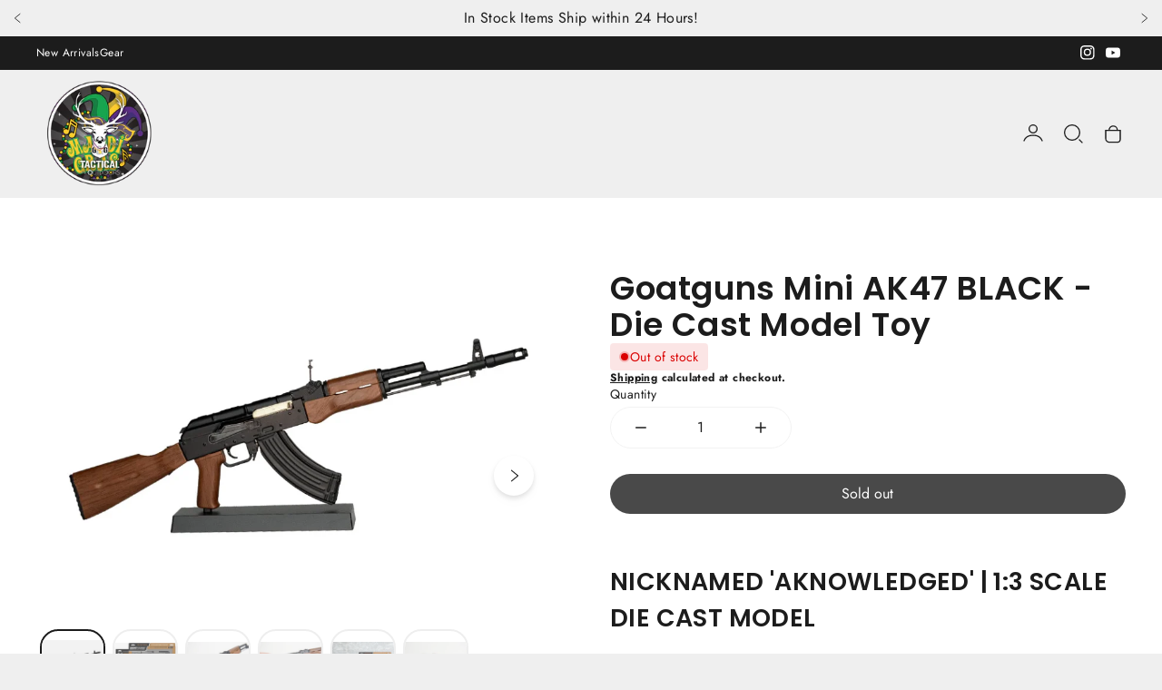

--- FILE ---
content_type: text/html; charset=utf-8
request_url: https://www.ggtacticaloutdoors.com/products/goatguns-mini-ak47-black-die-cast-model-toy
body_size: 37596
content:
<!doctype html>
<html class="no-js" lang="en">
  <head>
    <meta charset="utf-8">
    <meta http-equiv="X-UA-Compatible" content="IE=edge">
    <meta name="viewport" content="width=device-width,initial-scale=1">
    <meta name="theme-color" content="">
    <link rel="canonical" href="https://www.ggtacticaloutdoors.com/products/goatguns-mini-ak47-black-die-cast-model-toy">
    <link rel="preconnect" href="https://cdn.shopify.com" crossorigin><link rel="icon" type="image/png" href="//www.ggtacticaloutdoors.com/cdn/shop/files/IMG_7117_32x32.png?v=1768060156"><link rel="preconnect" href="https://fonts.shopifycdn.com" crossorigin><title>
      Goatguns Mini AK47 BLACK - Die Cast Model Toy
 &ndash; G&amp;G Tactical and Outdoors</title>

    
      <meta name="description" content="NICKNAMED &#39;AKNOWLEDGED&#39; | 1:3 SCALE DIE CAST MODEL 1947. After 4 years of development, the AK-47 is adopted by the Soviet Union. This model has earned its widespread popularity through a combination of reliability, ease of use, low cost of production and an excellent intermediate cartridge. It holds the stats for being">
    

    

<meta property="og:site_name" content="G&amp;G Tactical and Outdoors">
<meta property="og:url" content="https://www.ggtacticaloutdoors.com/products/goatguns-mini-ak47-black-die-cast-model-toy">
<meta property="og:title" content="Goatguns Mini AK47 BLACK - Die Cast Model Toy">
<meta property="og:type" content="product">
<meta property="og:description" content="NICKNAMED &#39;AKNOWLEDGED&#39; | 1:3 SCALE DIE CAST MODEL 1947. After 4 years of development, the AK-47 is adopted by the Soviet Union. This model has earned its widespread popularity through a combination of reliability, ease of use, low cost of production and an excellent intermediate cartridge. It holds the stats for being"><meta property="og:image" content="http://www.ggtacticaloutdoors.com/cdn/shop/products/1_0c34aee2-9c5f-4cdf-8e36-1114a987a42d.png?v=1606254521">
  <meta property="og:image:secure_url" content="https://www.ggtacticaloutdoors.com/cdn/shop/products/1_0c34aee2-9c5f-4cdf-8e36-1114a987a42d.png?v=1606254521">
  <meta property="og:image:width" content="869">
  <meta property="og:image:height" content="623"><meta property="og:price:amount" content="44.99">
  <meta property="og:price:currency" content="USD"><meta name="twitter:card" content="summary_large_image">
<meta name="twitter:title" content="Goatguns Mini AK47 BLACK - Die Cast Model Toy">
<meta name="twitter:description" content="NICKNAMED &#39;AKNOWLEDGED&#39; | 1:3 SCALE DIE CAST MODEL 1947. After 4 years of development, the AK-47 is adopted by the Soviet Union. This model has earned its widespread popularity through a combination of reliability, ease of use, low cost of production and an excellent intermediate cartridge. It holds the stats for being">
   
    <script src="//www.ggtacticaloutdoors.com/cdn/shop/t/5/assets/constants.js?v=95358004781563950421737583573" defer="defer"></script>
    <script src="//www.ggtacticaloutdoors.com/cdn/shop/t/5/assets/pubsub.js?v=2921868252632587581737583574" defer="defer"></script>
    <script src="//www.ggtacticaloutdoors.com/cdn/shop/t/5/assets/global.js?v=65212229517218456831737583573" defer="defer"></script>
    
    <script>window.performance && window.performance.mark && window.performance.mark('shopify.content_for_header.start');</script><meta id="shopify-digital-wallet" name="shopify-digital-wallet" content="/51595444374/digital_wallets/dialog">
<link rel="alternate" type="application/json+oembed" href="https://www.ggtacticaloutdoors.com/products/goatguns-mini-ak47-black-die-cast-model-toy.oembed">
<script async="async" src="/checkouts/internal/preloads.js?locale=en-US"></script>
<script id="shopify-features" type="application/json">{"accessToken":"06aef0f3ca94d28360b89ac1c7cefdc9","betas":["rich-media-storefront-analytics"],"domain":"www.ggtacticaloutdoors.com","predictiveSearch":true,"shopId":51595444374,"locale":"en"}</script>
<script>var Shopify = Shopify || {};
Shopify.shop = "g-g-tactical-and-outdoors.myshopify.com";
Shopify.locale = "en";
Shopify.currency = {"active":"USD","rate":"1.0"};
Shopify.country = "US";
Shopify.theme = {"name":"StyleScape","id":140697043094,"schema_name":"StyleScape","schema_version":"2.1.2","theme_store_id":2238,"role":"main"};
Shopify.theme.handle = "null";
Shopify.theme.style = {"id":null,"handle":null};
Shopify.cdnHost = "www.ggtacticaloutdoors.com/cdn";
Shopify.routes = Shopify.routes || {};
Shopify.routes.root = "/";</script>
<script type="module">!function(o){(o.Shopify=o.Shopify||{}).modules=!0}(window);</script>
<script>!function(o){function n(){var o=[];function n(){o.push(Array.prototype.slice.apply(arguments))}return n.q=o,n}var t=o.Shopify=o.Shopify||{};t.loadFeatures=n(),t.autoloadFeatures=n()}(window);</script>
<script id="shop-js-analytics" type="application/json">{"pageType":"product"}</script>
<script defer="defer" async type="module" src="//www.ggtacticaloutdoors.com/cdn/shopifycloud/shop-js/modules/v2/client.init-shop-cart-sync_BApSsMSl.en.esm.js"></script>
<script defer="defer" async type="module" src="//www.ggtacticaloutdoors.com/cdn/shopifycloud/shop-js/modules/v2/chunk.common_CBoos6YZ.esm.js"></script>
<script type="module">
  await import("//www.ggtacticaloutdoors.com/cdn/shopifycloud/shop-js/modules/v2/client.init-shop-cart-sync_BApSsMSl.en.esm.js");
await import("//www.ggtacticaloutdoors.com/cdn/shopifycloud/shop-js/modules/v2/chunk.common_CBoos6YZ.esm.js");

  window.Shopify.SignInWithShop?.initShopCartSync?.({"fedCMEnabled":true,"windoidEnabled":true});

</script>
<script>(function() {
  var isLoaded = false;
  function asyncLoad() {
    if (isLoaded) return;
    isLoaded = true;
    var urls = ["https:\/\/cdn.nfcube.com\/d61efd492f7886b94be6b87bf556294c.js?shop=g-g-tactical-and-outdoors.myshopify.com","https:\/\/chimpstatic.com\/mcjs-connected\/js\/users\/a625b40d433ae84831fdbc442\/0c0e4d18e526a9e0855978e59.js?shop=g-g-tactical-and-outdoors.myshopify.com"];
    for (var i = 0; i < urls.length; i++) {
      var s = document.createElement('script');
      s.type = 'text/javascript';
      s.async = true;
      s.src = urls[i];
      var x = document.getElementsByTagName('script')[0];
      x.parentNode.insertBefore(s, x);
    }
  };
  if(window.attachEvent) {
    window.attachEvent('onload', asyncLoad);
  } else {
    window.addEventListener('load', asyncLoad, false);
  }
})();</script>
<script id="__st">var __st={"a":51595444374,"offset":-21600,"reqid":"8770c69f-d519-4710-bc34-0faa4388dd96-1768892446","pageurl":"www.ggtacticaloutdoors.com\/products\/goatguns-mini-ak47-black-die-cast-model-toy","u":"74683f2c8192","p":"product","rtyp":"product","rid":5942351134870};</script>
<script>window.ShopifyPaypalV4VisibilityTracking = true;</script>
<script id="captcha-bootstrap">!function(){'use strict';const t='contact',e='account',n='new_comment',o=[[t,t],['blogs',n],['comments',n],[t,'customer']],c=[[e,'customer_login'],[e,'guest_login'],[e,'recover_customer_password'],[e,'create_customer']],r=t=>t.map((([t,e])=>`form[action*='/${t}']:not([data-nocaptcha='true']) input[name='form_type'][value='${e}']`)).join(','),a=t=>()=>t?[...document.querySelectorAll(t)].map((t=>t.form)):[];function s(){const t=[...o],e=r(t);return a(e)}const i='password',u='form_key',d=['recaptcha-v3-token','g-recaptcha-response','h-captcha-response',i],f=()=>{try{return window.sessionStorage}catch{return}},m='__shopify_v',_=t=>t.elements[u];function p(t,e,n=!1){try{const o=window.sessionStorage,c=JSON.parse(o.getItem(e)),{data:r}=function(t){const{data:e,action:n}=t;return t[m]||n?{data:e,action:n}:{data:t,action:n}}(c);for(const[e,n]of Object.entries(r))t.elements[e]&&(t.elements[e].value=n);n&&o.removeItem(e)}catch(o){console.error('form repopulation failed',{error:o})}}const l='form_type',E='cptcha';function T(t){t.dataset[E]=!0}const w=window,h=w.document,L='Shopify',v='ce_forms',y='captcha';let A=!1;((t,e)=>{const n=(g='f06e6c50-85a8-45c8-87d0-21a2b65856fe',I='https://cdn.shopify.com/shopifycloud/storefront-forms-hcaptcha/ce_storefront_forms_captcha_hcaptcha.v1.5.2.iife.js',D={infoText:'Protected by hCaptcha',privacyText:'Privacy',termsText:'Terms'},(t,e,n)=>{const o=w[L][v],c=o.bindForm;if(c)return c(t,g,e,D).then(n);var r;o.q.push([[t,g,e,D],n]),r=I,A||(h.body.append(Object.assign(h.createElement('script'),{id:'captcha-provider',async:!0,src:r})),A=!0)});var g,I,D;w[L]=w[L]||{},w[L][v]=w[L][v]||{},w[L][v].q=[],w[L][y]=w[L][y]||{},w[L][y].protect=function(t,e){n(t,void 0,e),T(t)},Object.freeze(w[L][y]),function(t,e,n,w,h,L){const[v,y,A,g]=function(t,e,n){const i=e?o:[],u=t?c:[],d=[...i,...u],f=r(d),m=r(i),_=r(d.filter((([t,e])=>n.includes(e))));return[a(f),a(m),a(_),s()]}(w,h,L),I=t=>{const e=t.target;return e instanceof HTMLFormElement?e:e&&e.form},D=t=>v().includes(t);t.addEventListener('submit',(t=>{const e=I(t);if(!e)return;const n=D(e)&&!e.dataset.hcaptchaBound&&!e.dataset.recaptchaBound,o=_(e),c=g().includes(e)&&(!o||!o.value);(n||c)&&t.preventDefault(),c&&!n&&(function(t){try{if(!f())return;!function(t){const e=f();if(!e)return;const n=_(t);if(!n)return;const o=n.value;o&&e.removeItem(o)}(t);const e=Array.from(Array(32),(()=>Math.random().toString(36)[2])).join('');!function(t,e){_(t)||t.append(Object.assign(document.createElement('input'),{type:'hidden',name:u})),t.elements[u].value=e}(t,e),function(t,e){const n=f();if(!n)return;const o=[...t.querySelectorAll(`input[type='${i}']`)].map((({name:t})=>t)),c=[...d,...o],r={};for(const[a,s]of new FormData(t).entries())c.includes(a)||(r[a]=s);n.setItem(e,JSON.stringify({[m]:1,action:t.action,data:r}))}(t,e)}catch(e){console.error('failed to persist form',e)}}(e),e.submit())}));const S=(t,e)=>{t&&!t.dataset[E]&&(n(t,e.some((e=>e===t))),T(t))};for(const o of['focusin','change'])t.addEventListener(o,(t=>{const e=I(t);D(e)&&S(e,y())}));const B=e.get('form_key'),M=e.get(l),P=B&&M;t.addEventListener('DOMContentLoaded',(()=>{const t=y();if(P)for(const e of t)e.elements[l].value===M&&p(e,B);[...new Set([...A(),...v().filter((t=>'true'===t.dataset.shopifyCaptcha))])].forEach((e=>S(e,t)))}))}(h,new URLSearchParams(w.location.search),n,t,e,['guest_login'])})(!0,!0)}();</script>
<script integrity="sha256-4kQ18oKyAcykRKYeNunJcIwy7WH5gtpwJnB7kiuLZ1E=" data-source-attribution="shopify.loadfeatures" defer="defer" src="//www.ggtacticaloutdoors.com/cdn/shopifycloud/storefront/assets/storefront/load_feature-a0a9edcb.js" crossorigin="anonymous"></script>
<script data-source-attribution="shopify.dynamic_checkout.dynamic.init">var Shopify=Shopify||{};Shopify.PaymentButton=Shopify.PaymentButton||{isStorefrontPortableWallets:!0,init:function(){window.Shopify.PaymentButton.init=function(){};var t=document.createElement("script");t.src="https://www.ggtacticaloutdoors.com/cdn/shopifycloud/portable-wallets/latest/portable-wallets.en.js",t.type="module",document.head.appendChild(t)}};
</script>
<script data-source-attribution="shopify.dynamic_checkout.buyer_consent">
  function portableWalletsHideBuyerConsent(e){var t=document.getElementById("shopify-buyer-consent"),n=document.getElementById("shopify-subscription-policy-button");t&&n&&(t.classList.add("hidden"),t.setAttribute("aria-hidden","true"),n.removeEventListener("click",e))}function portableWalletsShowBuyerConsent(e){var t=document.getElementById("shopify-buyer-consent"),n=document.getElementById("shopify-subscription-policy-button");t&&n&&(t.classList.remove("hidden"),t.removeAttribute("aria-hidden"),n.addEventListener("click",e))}window.Shopify?.PaymentButton&&(window.Shopify.PaymentButton.hideBuyerConsent=portableWalletsHideBuyerConsent,window.Shopify.PaymentButton.showBuyerConsent=portableWalletsShowBuyerConsent);
</script>
<script>
  function portableWalletsCleanup(e){e&&e.src&&console.error("Failed to load portable wallets script "+e.src);var t=document.querySelectorAll("shopify-accelerated-checkout .shopify-payment-button__skeleton, shopify-accelerated-checkout-cart .wallet-cart-button__skeleton"),e=document.getElementById("shopify-buyer-consent");for(let e=0;e<t.length;e++)t[e].remove();e&&e.remove()}function portableWalletsNotLoadedAsModule(e){e instanceof ErrorEvent&&"string"==typeof e.message&&e.message.includes("import.meta")&&"string"==typeof e.filename&&e.filename.includes("portable-wallets")&&(window.removeEventListener("error",portableWalletsNotLoadedAsModule),window.Shopify.PaymentButton.failedToLoad=e,"loading"===document.readyState?document.addEventListener("DOMContentLoaded",window.Shopify.PaymentButton.init):window.Shopify.PaymentButton.init())}window.addEventListener("error",portableWalletsNotLoadedAsModule);
</script>

<script type="module" src="https://www.ggtacticaloutdoors.com/cdn/shopifycloud/portable-wallets/latest/portable-wallets.en.js" onError="portableWalletsCleanup(this)" crossorigin="anonymous"></script>
<script nomodule>
  document.addEventListener("DOMContentLoaded", portableWalletsCleanup);
</script>

<link id="shopify-accelerated-checkout-styles" rel="stylesheet" media="screen" href="https://www.ggtacticaloutdoors.com/cdn/shopifycloud/portable-wallets/latest/accelerated-checkout-backwards-compat.css" crossorigin="anonymous">
<style id="shopify-accelerated-checkout-cart">
        #shopify-buyer-consent {
  margin-top: 1em;
  display: inline-block;
  width: 100%;
}

#shopify-buyer-consent.hidden {
  display: none;
}

#shopify-subscription-policy-button {
  background: none;
  border: none;
  padding: 0;
  text-decoration: underline;
  font-size: inherit;
  cursor: pointer;
}

#shopify-subscription-policy-button::before {
  box-shadow: none;
}

      </style>

<script>window.performance && window.performance.mark && window.performance.mark('shopify.content_for_header.end');</script>

    

<style data-shopify>
    @font-face {
  font-family: Jost;
  font-weight: 400;
  font-style: normal;
  font-display: swap;
  src: url("//www.ggtacticaloutdoors.com/cdn/fonts/jost/jost_n4.d47a1b6347ce4a4c9f437608011273009d91f2b7.woff2") format("woff2"),
       url("//www.ggtacticaloutdoors.com/cdn/fonts/jost/jost_n4.791c46290e672b3f85c3d1c651ef2efa3819eadd.woff") format("woff");
}

    @font-face {
  font-family: Jost;
  font-weight: 700;
  font-style: normal;
  font-display: swap;
  src: url("//www.ggtacticaloutdoors.com/cdn/fonts/jost/jost_n7.921dc18c13fa0b0c94c5e2517ffe06139c3615a3.woff2") format("woff2"),
       url("//www.ggtacticaloutdoors.com/cdn/fonts/jost/jost_n7.cbfc16c98c1e195f46c536e775e4e959c5f2f22b.woff") format("woff");
}

    @font-face {
  font-family: Jost;
  font-weight: 400;
  font-style: italic;
  font-display: swap;
  src: url("//www.ggtacticaloutdoors.com/cdn/fonts/jost/jost_i4.b690098389649750ada222b9763d55796c5283a5.woff2") format("woff2"),
       url("//www.ggtacticaloutdoors.com/cdn/fonts/jost/jost_i4.fd766415a47e50b9e391ae7ec04e2ae25e7e28b0.woff") format("woff");
}

    @font-face {
  font-family: Jost;
  font-weight: 700;
  font-style: italic;
  font-display: swap;
  src: url("//www.ggtacticaloutdoors.com/cdn/fonts/jost/jost_i7.d8201b854e41e19d7ed9b1a31fe4fe71deea6d3f.woff2") format("woff2"),
       url("//www.ggtacticaloutdoors.com/cdn/fonts/jost/jost_i7.eae515c34e26b6c853efddc3fc0c552e0de63757.woff") format("woff");
}

    @font-face {
  font-family: Poppins;
  font-weight: 600;
  font-style: normal;
  font-display: swap;
  src: url("//www.ggtacticaloutdoors.com/cdn/fonts/poppins/poppins_n6.aa29d4918bc243723d56b59572e18228ed0786f6.woff2") format("woff2"),
       url("//www.ggtacticaloutdoors.com/cdn/fonts/poppins/poppins_n6.5f815d845fe073750885d5b7e619ee00e8111208.woff") format("woff");
}


      
            :root,
            .color-background-1 {
                  --color-background: 239,239,239;
                
                  --gradient-background: #efefef;
                
                --color-heading: 28,28,28;
                --color-foreground: 28,28,28;
        
                --color-button: 28,28,28;
                --color-button-hover: 255,255,255;
                --color-button-text: 255,255,255;
                --color-button-text-hover: 28,28,28;
        
        
                --color-secondary-button: 255,255,255;
                --color-secondary-button-hover: 0,0,0;
                --color-secondary-button-text: 0,0,0;
                --color-secondary-button-text-hover: 255,255,255;
                
                
                
                --color-link: 67,196,244;
                --color-icon: 28,28,28;
                --color-border: 210,210,210;

                --color-shadow: 185,185,185;

                --price-main-text-color:#1c1c1c;
                --price-hashed-text-color:#494949;
    
                --color-badge-foreground: 28,28,28;
                --color-badge-background: 239,239,239;
                --color-badge-border: 28,28,28;
                --payment-terms-background-color: rgb(239 239 239);



                --error-message: 218,1,1;
                --success-message: 0,182,32;
                --warning-message: 245,183,0;
                --info-message: 4,137,166;;
          }
      
            
            .color-background-2 {
                  --color-background: 255,255,255;
                
                  --gradient-background: #ffffff;
                
                --color-heading: 28,28,28;
                --color-foreground: 28,28,28;
        
                --color-button: 28,28,28;
                --color-button-hover: 255,255,255;
                --color-button-text: 255,255,255;
                --color-button-text-hover: 28,28,28;
        
        
                --color-secondary-button: 255,255,255;
                --color-secondary-button-hover: 28,28,28;
                --color-secondary-button-text: 28,28,28;
                --color-secondary-button-text-hover: 255,255,255;
                
                
                
                --color-link: 67,196,244;
                --color-icon: 28,28,28;
                --color-border: 242,242,242;

                --color-shadow: 28,28,28;

                --price-main-text-color:#000000;
                --price-hashed-text-color:#ff3d3d;
    
                --color-badge-foreground: 28,28,28;
                --color-badge-background: 255,255,255;
                --color-badge-border: 28,28,28;
                --payment-terms-background-color: rgb(255 255 255);



                --error-message: 218,1,1;
                --success-message: 0,182,32;
                --warning-message: 245,183,0;
                --info-message: 4,137,166;;
          }
      
            
            .color-inverse {
                  --color-background: 28,28,28;
                
                  --gradient-background: #1c1c1c;
                
                --color-heading: 255,255,255;
                --color-foreground: 255,255,255;
        
                --color-button: 255,255,255;
                --color-button-hover: 255,255,255;
                --color-button-text: 18,18,18;
                --color-button-text-hover: 0,51,62;
        
        
                --color-secondary-button: 18,18,18;
                --color-secondary-button-hover: 73,73,73;
                --color-secondary-button-text: 255,255,255;
                --color-secondary-button-text-hover: 255,255,255;
                
                
                
                --color-link: 127,214,247;
                --color-icon: 255,255,255;
                --color-border: 99,99,99;

                --color-shadow: 28,28,28;

                --price-main-text-color:#ffffff;
                --price-hashed-text-color:#d2d2d2;
    
                --color-badge-foreground: 255,255,255;
                --color-badge-background: 28,28,28;
                --color-badge-border: 255,255,255;
                --payment-terms-background-color: rgb(28 28 28);



                --error-message: 218,1,1;
                --success-message: 0,182,32;
                --warning-message: 245,183,0;
                --info-message: 4,137,166;;
          }
      
            
            .color-accent-1 {
                  --color-background: 0,0,0;
                
                  --gradient-background: rgba(0,0,0,0);
                
                --color-heading: 28,28,28;
                --color-foreground: 28,28,28;
        
                --color-button: 28,28,28;
                --color-button-hover: 255,255,255;
                --color-button-text: 255,255,255;
                --color-button-text-hover: 28,28,28;
        
        
                --color-secondary-button: 210,210,210;
                --color-secondary-button-hover: 255,255,255;
                --color-secondary-button-text: 255,255,255;
                --color-secondary-button-text-hover: 210,210,210;
                
                
                
                --color-link: 11,132,158;
                --color-icon: 0,0,0;
                --color-border: 215,215,215;

                --color-shadow: 73,73,73;

                --price-main-text-color:#000000;
                --price-hashed-text-color:#636363;
    
                --color-badge-foreground: 28,28,28;
                --color-badge-background: 0,0,0;
                --color-badge-border: 28,28,28;
                --payment-terms-background-color: rgb(0 0 0);



                --error-message: 218,1,1;
                --success-message: 0,182,32;
                --warning-message: 245,183,0;
                --info-message: 4,137,166;;
          }
      
            
            .color-accent-2 {
                  --color-background: 0,0,0;
                
                  --gradient-background: linear-gradient(38deg, rgba(198, 79, 9, 1) 23%, rgba(101, 41, 5, 1) 60%);
                
                --color-heading: 255,255,255;
                --color-foreground: 255,255,255;
        
                --color-button: 255,255,255;
                --color-button-hover: 28,28,28;
                --color-button-text: 28,28,28;
                --color-button-text-hover: 255,255,255;
        
        
                --color-secondary-button: 255,255,255;
                --color-secondary-button-hover: 0,0,0;
                --color-secondary-button-text: 0,0,0;
                --color-secondary-button-text-hover: 255,255,255;
                
                
                
                --color-link: 255,255,255;
                --color-icon: 255,255,255;
                --color-border: 248,248,248;

                --color-shadow: 14,14,14;

                --price-main-text-color:#ffffff;
                --price-hashed-text-color:#e9e9e9;
    
                --color-badge-foreground: 255,255,255;
                --color-badge-background: 0,0,0;
                --color-badge-border: 255,255,255;
                --payment-terms-background-color: rgb(0 0 0);



                --error-message: 218,1,1;
                --success-message: 0,182,32;
                --warning-message: 245,183,0;
                --info-message: 4,137,166;;
          }
      

      body, .color-background-1, .color-background-2, .color-inverse, .color-accent-1, .color-accent-2 {
        color: rgba(var(--color-foreground));
        background-color: rgb(var(--color-background));
      }

    :root {
      
      /* Heading*/

      --font-heading-family: Poppins, sans-serif;
      --font-heading-style: normal;
      --font-heading-weight: 600;
      --font-heading-scale: 0.6;
      --font-heading-spacing: 0.6px;
      
      /*End Heading*/
      
      /* Paragraph*/
        --font-body-family: Jost, sans-serif;
        --font-body-style: normal;
        --font-body-weight: 400;
        --font-body-scale: 0.4px;

      /* End Paragraph */


      /*Button settings*/
      
      --buttons-y-padding: 12px;
      --buttons-x-padding: 24px;
      --buttons-radius: px;

      --buttons-primary-outline: px;
      --buttons-primary-anable-radius: px;
      --buttons-primary-radius: px;
      --buttons-primary-radius: px;


      /*End buttons*/


      /*Images*/
      --image-radius: px;
      /*End Images*/

      /*badges*/
      
      --bg-sale-badge: #c64f09;
      --text-sale-badge: #FFFFFF;
      --bg-soldout-badge: #494949;
      --text-soldout-badge: #FFFFFF;
      --bg-new-badge: #f0f0f0;
      --text-new-badge: #013328;
      --color-cart-circle: #c64f09;
      /*end badges*/

      /*Collection filters */
      --price-progress-color:#c64f09;
      
      --selected-filter-color:#013328;
      
      --clear-filters-text: #ffffff;
      --clear-filters-bg: #393939;
      
      /*Collection filters */

      /* Product Card */

      --image-product-radius: 20px;
      --image-banner-radius: 30px;
      --swatch-variant-color: #013328;
      
      /* End Product Card */
    

      /* Price Colors */

      

      /* End Price Colors */

      /* Messages Colors */

      

      /* End Messages Colors */
      

      --page-width: 1400px;
      --desk-px: 40px;
      --mob-px: 12px;
      --page-width-margin: 0rem;


      --badge-corner-radius: 0.0rem;

      --x-space: 14px;
      --y-space: 14px;
      --buttons-space: 20px;
      



      



      --variant-pills-background: ;
      --variant-pills-color: ;

      --variant-pills-selected-background: ;
      --variant-pills-selected-color: ;

      /* INputs*/
      --input-border-width: 1px;
      --input-border-radius: 20px;

      /*end INputs*/
    }

    *,
    *::before,
    *::after {
      box-sizing: inherit;
    }

    html {
      box-sizing: border-box;
      height: 100%;
    }

    body {
      display: grid;
      grid-template-rows: auto auto 1fr auto;
      grid-template-columns: 100%;
      min-height: 100%;
      margin: 0;
      font-size: 1rem;
      letter-spacing: var(--font-body-scale);
      line-height: calc(1 + 0.8 / var(--font-body-scale));
      font-family: var(--font-body-family);
      font-style: var(--font-body-style);
      font-weight: var(--font-body-weight);
      color:var(--color-base-text);
    }
    
  </style>
    
    <link rel="stylesheet" href="//www.ggtacticaloutdoors.com/cdn/shop/t/5/assets/app.css?v=105669265305976345741737583573">
    <link rel="stylesheet" href="//www.ggtacticaloutdoors.com/cdn/shop/t/5/assets/quickview.css?v=84342805080280862111737583573">
    <script src="//www.ggtacticaloutdoors.com/cdn/shop/t/5/assets/app.js?v=10476931817841436891737583574" ></script><link rel="preload" as="font" href="//www.ggtacticaloutdoors.com/cdn/fonts/jost/jost_n4.d47a1b6347ce4a4c9f437608011273009d91f2b7.woff2" type="font/woff2" crossorigin><link rel="preload" as="font" href="//www.ggtacticaloutdoors.com/cdn/fonts/poppins/poppins_n6.aa29d4918bc243723d56b59572e18228ed0786f6.woff2" type="font/woff2" crossorigin><script>
      document.documentElement.className = document.documentElement.className.replace('no-js', 'js');
      if (Shopify.designMode) {
        document.documentElement.classList.add('shopify-design-mode');
      }
    </script>
  <!-- BEGIN app block: shopify://apps/instafeed/blocks/head-block/c447db20-095d-4a10-9725-b5977662c9d5 --><link rel="preconnect" href="https://cdn.nfcube.com/">
<link rel="preconnect" href="https://scontent.cdninstagram.com/">






<!-- END app block --><link href="https://monorail-edge.shopifysvc.com" rel="dns-prefetch">
<script>(function(){if ("sendBeacon" in navigator && "performance" in window) {try {var session_token_from_headers = performance.getEntriesByType('navigation')[0].serverTiming.find(x => x.name == '_s').description;} catch {var session_token_from_headers = undefined;}var session_cookie_matches = document.cookie.match(/_shopify_s=([^;]*)/);var session_token_from_cookie = session_cookie_matches && session_cookie_matches.length === 2 ? session_cookie_matches[1] : "";var session_token = session_token_from_headers || session_token_from_cookie || "";function handle_abandonment_event(e) {var entries = performance.getEntries().filter(function(entry) {return /monorail-edge.shopifysvc.com/.test(entry.name);});if (!window.abandonment_tracked && entries.length === 0) {window.abandonment_tracked = true;var currentMs = Date.now();var navigation_start = performance.timing.navigationStart;var payload = {shop_id: 51595444374,url: window.location.href,navigation_start,duration: currentMs - navigation_start,session_token,page_type: "product"};window.navigator.sendBeacon("https://monorail-edge.shopifysvc.com/v1/produce", JSON.stringify({schema_id: "online_store_buyer_site_abandonment/1.1",payload: payload,metadata: {event_created_at_ms: currentMs,event_sent_at_ms: currentMs}}));}}window.addEventListener('pagehide', handle_abandonment_event);}}());</script>
<script id="web-pixels-manager-setup">(function e(e,d,r,n,o){if(void 0===o&&(o={}),!Boolean(null===(a=null===(i=window.Shopify)||void 0===i?void 0:i.analytics)||void 0===a?void 0:a.replayQueue)){var i,a;window.Shopify=window.Shopify||{};var t=window.Shopify;t.analytics=t.analytics||{};var s=t.analytics;s.replayQueue=[],s.publish=function(e,d,r){return s.replayQueue.push([e,d,r]),!0};try{self.performance.mark("wpm:start")}catch(e){}var l=function(){var e={modern:/Edge?\/(1{2}[4-9]|1[2-9]\d|[2-9]\d{2}|\d{4,})\.\d+(\.\d+|)|Firefox\/(1{2}[4-9]|1[2-9]\d|[2-9]\d{2}|\d{4,})\.\d+(\.\d+|)|Chrom(ium|e)\/(9{2}|\d{3,})\.\d+(\.\d+|)|(Maci|X1{2}).+ Version\/(15\.\d+|(1[6-9]|[2-9]\d|\d{3,})\.\d+)([,.]\d+|)( \(\w+\)|)( Mobile\/\w+|) Safari\/|Chrome.+OPR\/(9{2}|\d{3,})\.\d+\.\d+|(CPU[ +]OS|iPhone[ +]OS|CPU[ +]iPhone|CPU IPhone OS|CPU iPad OS)[ +]+(15[._]\d+|(1[6-9]|[2-9]\d|\d{3,})[._]\d+)([._]\d+|)|Android:?[ /-](13[3-9]|1[4-9]\d|[2-9]\d{2}|\d{4,})(\.\d+|)(\.\d+|)|Android.+Firefox\/(13[5-9]|1[4-9]\d|[2-9]\d{2}|\d{4,})\.\d+(\.\d+|)|Android.+Chrom(ium|e)\/(13[3-9]|1[4-9]\d|[2-9]\d{2}|\d{4,})\.\d+(\.\d+|)|SamsungBrowser\/([2-9]\d|\d{3,})\.\d+/,legacy:/Edge?\/(1[6-9]|[2-9]\d|\d{3,})\.\d+(\.\d+|)|Firefox\/(5[4-9]|[6-9]\d|\d{3,})\.\d+(\.\d+|)|Chrom(ium|e)\/(5[1-9]|[6-9]\d|\d{3,})\.\d+(\.\d+|)([\d.]+$|.*Safari\/(?![\d.]+ Edge\/[\d.]+$))|(Maci|X1{2}).+ Version\/(10\.\d+|(1[1-9]|[2-9]\d|\d{3,})\.\d+)([,.]\d+|)( \(\w+\)|)( Mobile\/\w+|) Safari\/|Chrome.+OPR\/(3[89]|[4-9]\d|\d{3,})\.\d+\.\d+|(CPU[ +]OS|iPhone[ +]OS|CPU[ +]iPhone|CPU IPhone OS|CPU iPad OS)[ +]+(10[._]\d+|(1[1-9]|[2-9]\d|\d{3,})[._]\d+)([._]\d+|)|Android:?[ /-](13[3-9]|1[4-9]\d|[2-9]\d{2}|\d{4,})(\.\d+|)(\.\d+|)|Mobile Safari.+OPR\/([89]\d|\d{3,})\.\d+\.\d+|Android.+Firefox\/(13[5-9]|1[4-9]\d|[2-9]\d{2}|\d{4,})\.\d+(\.\d+|)|Android.+Chrom(ium|e)\/(13[3-9]|1[4-9]\d|[2-9]\d{2}|\d{4,})\.\d+(\.\d+|)|Android.+(UC? ?Browser|UCWEB|U3)[ /]?(15\.([5-9]|\d{2,})|(1[6-9]|[2-9]\d|\d{3,})\.\d+)\.\d+|SamsungBrowser\/(5\.\d+|([6-9]|\d{2,})\.\d+)|Android.+MQ{2}Browser\/(14(\.(9|\d{2,})|)|(1[5-9]|[2-9]\d|\d{3,})(\.\d+|))(\.\d+|)|K[Aa][Ii]OS\/(3\.\d+|([4-9]|\d{2,})\.\d+)(\.\d+|)/},d=e.modern,r=e.legacy,n=navigator.userAgent;return n.match(d)?"modern":n.match(r)?"legacy":"unknown"}(),u="modern"===l?"modern":"legacy",c=(null!=n?n:{modern:"",legacy:""})[u],f=function(e){return[e.baseUrl,"/wpm","/b",e.hashVersion,"modern"===e.buildTarget?"m":"l",".js"].join("")}({baseUrl:d,hashVersion:r,buildTarget:u}),m=function(e){var d=e.version,r=e.bundleTarget,n=e.surface,o=e.pageUrl,i=e.monorailEndpoint;return{emit:function(e){var a=e.status,t=e.errorMsg,s=(new Date).getTime(),l=JSON.stringify({metadata:{event_sent_at_ms:s},events:[{schema_id:"web_pixels_manager_load/3.1",payload:{version:d,bundle_target:r,page_url:o,status:a,surface:n,error_msg:t},metadata:{event_created_at_ms:s}}]});if(!i)return console&&console.warn&&console.warn("[Web Pixels Manager] No Monorail endpoint provided, skipping logging."),!1;try{return self.navigator.sendBeacon.bind(self.navigator)(i,l)}catch(e){}var u=new XMLHttpRequest;try{return u.open("POST",i,!0),u.setRequestHeader("Content-Type","text/plain"),u.send(l),!0}catch(e){return console&&console.warn&&console.warn("[Web Pixels Manager] Got an unhandled error while logging to Monorail."),!1}}}}({version:r,bundleTarget:l,surface:e.surface,pageUrl:self.location.href,monorailEndpoint:e.monorailEndpoint});try{o.browserTarget=l,function(e){var d=e.src,r=e.async,n=void 0===r||r,o=e.onload,i=e.onerror,a=e.sri,t=e.scriptDataAttributes,s=void 0===t?{}:t,l=document.createElement("script"),u=document.querySelector("head"),c=document.querySelector("body");if(l.async=n,l.src=d,a&&(l.integrity=a,l.crossOrigin="anonymous"),s)for(var f in s)if(Object.prototype.hasOwnProperty.call(s,f))try{l.dataset[f]=s[f]}catch(e){}if(o&&l.addEventListener("load",o),i&&l.addEventListener("error",i),u)u.appendChild(l);else{if(!c)throw new Error("Did not find a head or body element to append the script");c.appendChild(l)}}({src:f,async:!0,onload:function(){if(!function(){var e,d;return Boolean(null===(d=null===(e=window.Shopify)||void 0===e?void 0:e.analytics)||void 0===d?void 0:d.initialized)}()){var d=window.webPixelsManager.init(e)||void 0;if(d){var r=window.Shopify.analytics;r.replayQueue.forEach((function(e){var r=e[0],n=e[1],o=e[2];d.publishCustomEvent(r,n,o)})),r.replayQueue=[],r.publish=d.publishCustomEvent,r.visitor=d.visitor,r.initialized=!0}}},onerror:function(){return m.emit({status:"failed",errorMsg:"".concat(f," has failed to load")})},sri:function(e){var d=/^sha384-[A-Za-z0-9+/=]+$/;return"string"==typeof e&&d.test(e)}(c)?c:"",scriptDataAttributes:o}),m.emit({status:"loading"})}catch(e){m.emit({status:"failed",errorMsg:(null==e?void 0:e.message)||"Unknown error"})}}})({shopId: 51595444374,storefrontBaseUrl: "https://www.ggtacticaloutdoors.com",extensionsBaseUrl: "https://extensions.shopifycdn.com/cdn/shopifycloud/web-pixels-manager",monorailEndpoint: "https://monorail-edge.shopifysvc.com/unstable/produce_batch",surface: "storefront-renderer",enabledBetaFlags: ["2dca8a86"],webPixelsConfigList: [{"id":"1268023446","configuration":"{\"storeIdentity\":\"g-g-tactical-and-outdoors.myshopify.com\",\"baseURL\":\"https:\\\/\\\/api.printful.com\\\/shopify-pixels\"}","eventPayloadVersion":"v1","runtimeContext":"STRICT","scriptVersion":"74f275712857ab41bea9d998dcb2f9da","type":"APP","apiClientId":156624,"privacyPurposes":["ANALYTICS","MARKETING","SALE_OF_DATA"],"dataSharingAdjustments":{"protectedCustomerApprovalScopes":["read_customer_address","read_customer_email","read_customer_name","read_customer_personal_data","read_customer_phone"]}},{"id":"602734742","configuration":"{\"config\":\"{\\\"pixel_id\\\":\\\"GT-P826T8DX\\\",\\\"target_country\\\":\\\"US\\\",\\\"gtag_events\\\":[{\\\"type\\\":\\\"view_item\\\",\\\"action_label\\\":\\\"MC-L981VW6TDW\\\"},{\\\"type\\\":\\\"purchase\\\",\\\"action_label\\\":\\\"MC-L981VW6TDW\\\"},{\\\"type\\\":\\\"page_view\\\",\\\"action_label\\\":\\\"MC-L981VW6TDW\\\"}],\\\"enable_monitoring_mode\\\":false}\"}","eventPayloadVersion":"v1","runtimeContext":"OPEN","scriptVersion":"b2a88bafab3e21179ed38636efcd8a93","type":"APP","apiClientId":1780363,"privacyPurposes":[],"dataSharingAdjustments":{"protectedCustomerApprovalScopes":["read_customer_address","read_customer_email","read_customer_name","read_customer_personal_data","read_customer_phone"]}},{"id":"489947286","configuration":"{\"subdomain\": \"g-g-tactical-and-outdoors\"}","eventPayloadVersion":"v1","runtimeContext":"STRICT","scriptVersion":"69e1bed23f1568abe06fb9d113379033","type":"APP","apiClientId":1615517,"privacyPurposes":["ANALYTICS","MARKETING","SALE_OF_DATA"],"dataSharingAdjustments":{"protectedCustomerApprovalScopes":["read_customer_address","read_customer_email","read_customer_name","read_customer_personal_data","read_customer_phone"]}},{"id":"shopify-app-pixel","configuration":"{}","eventPayloadVersion":"v1","runtimeContext":"STRICT","scriptVersion":"0450","apiClientId":"shopify-pixel","type":"APP","privacyPurposes":["ANALYTICS","MARKETING"]},{"id":"shopify-custom-pixel","eventPayloadVersion":"v1","runtimeContext":"LAX","scriptVersion":"0450","apiClientId":"shopify-pixel","type":"CUSTOM","privacyPurposes":["ANALYTICS","MARKETING"]}],isMerchantRequest: false,initData: {"shop":{"name":"G\u0026G Tactical and Outdoors","paymentSettings":{"currencyCode":"USD"},"myshopifyDomain":"g-g-tactical-and-outdoors.myshopify.com","countryCode":"US","storefrontUrl":"https:\/\/www.ggtacticaloutdoors.com"},"customer":null,"cart":null,"checkout":null,"productVariants":[{"price":{"amount":44.99,"currencyCode":"USD"},"product":{"title":"Goatguns Mini AK47 BLACK - Die Cast Model Toy","vendor":"G\u0026G Tactical and Outdoors","id":"5942351134870","untranslatedTitle":"Goatguns Mini AK47 BLACK - Die Cast Model Toy","url":"\/products\/goatguns-mini-ak47-black-die-cast-model-toy","type":"Gun Toy Replica Model"},"id":"37134925987990","image":{"src":"\/\/www.ggtacticaloutdoors.com\/cdn\/shop\/products\/1_0c34aee2-9c5f-4cdf-8e36-1114a987a42d.png?v=1606254521"},"sku":"","title":"Default Title","untranslatedTitle":"Default Title"}],"purchasingCompany":null},},"https://www.ggtacticaloutdoors.com/cdn","fcfee988w5aeb613cpc8e4bc33m6693e112",{"modern":"","legacy":""},{"shopId":"51595444374","storefrontBaseUrl":"https:\/\/www.ggtacticaloutdoors.com","extensionBaseUrl":"https:\/\/extensions.shopifycdn.com\/cdn\/shopifycloud\/web-pixels-manager","surface":"storefront-renderer","enabledBetaFlags":"[\"2dca8a86\"]","isMerchantRequest":"false","hashVersion":"fcfee988w5aeb613cpc8e4bc33m6693e112","publish":"custom","events":"[[\"page_viewed\",{}],[\"product_viewed\",{\"productVariant\":{\"price\":{\"amount\":44.99,\"currencyCode\":\"USD\"},\"product\":{\"title\":\"Goatguns Mini AK47 BLACK - Die Cast Model Toy\",\"vendor\":\"G\u0026G Tactical and Outdoors\",\"id\":\"5942351134870\",\"untranslatedTitle\":\"Goatguns Mini AK47 BLACK - Die Cast Model Toy\",\"url\":\"\/products\/goatguns-mini-ak47-black-die-cast-model-toy\",\"type\":\"Gun Toy Replica Model\"},\"id\":\"37134925987990\",\"image\":{\"src\":\"\/\/www.ggtacticaloutdoors.com\/cdn\/shop\/products\/1_0c34aee2-9c5f-4cdf-8e36-1114a987a42d.png?v=1606254521\"},\"sku\":\"\",\"title\":\"Default Title\",\"untranslatedTitle\":\"Default Title\"}}]]"});</script><script>
  window.ShopifyAnalytics = window.ShopifyAnalytics || {};
  window.ShopifyAnalytics.meta = window.ShopifyAnalytics.meta || {};
  window.ShopifyAnalytics.meta.currency = 'USD';
  var meta = {"product":{"id":5942351134870,"gid":"gid:\/\/shopify\/Product\/5942351134870","vendor":"G\u0026G Tactical and Outdoors","type":"Gun Toy Replica Model","handle":"goatguns-mini-ak47-black-die-cast-model-toy","variants":[{"id":37134925987990,"price":4499,"name":"Goatguns Mini AK47 BLACK - Die Cast Model Toy","public_title":null,"sku":""}],"remote":false},"page":{"pageType":"product","resourceType":"product","resourceId":5942351134870,"requestId":"8770c69f-d519-4710-bc34-0faa4388dd96-1768892446"}};
  for (var attr in meta) {
    window.ShopifyAnalytics.meta[attr] = meta[attr];
  }
</script>
<script class="analytics">
  (function () {
    var customDocumentWrite = function(content) {
      var jquery = null;

      if (window.jQuery) {
        jquery = window.jQuery;
      } else if (window.Checkout && window.Checkout.$) {
        jquery = window.Checkout.$;
      }

      if (jquery) {
        jquery('body').append(content);
      }
    };

    var hasLoggedConversion = function(token) {
      if (token) {
        return document.cookie.indexOf('loggedConversion=' + token) !== -1;
      }
      return false;
    }

    var setCookieIfConversion = function(token) {
      if (token) {
        var twoMonthsFromNow = new Date(Date.now());
        twoMonthsFromNow.setMonth(twoMonthsFromNow.getMonth() + 2);

        document.cookie = 'loggedConversion=' + token + '; expires=' + twoMonthsFromNow;
      }
    }

    var trekkie = window.ShopifyAnalytics.lib = window.trekkie = window.trekkie || [];
    if (trekkie.integrations) {
      return;
    }
    trekkie.methods = [
      'identify',
      'page',
      'ready',
      'track',
      'trackForm',
      'trackLink'
    ];
    trekkie.factory = function(method) {
      return function() {
        var args = Array.prototype.slice.call(arguments);
        args.unshift(method);
        trekkie.push(args);
        return trekkie;
      };
    };
    for (var i = 0; i < trekkie.methods.length; i++) {
      var key = trekkie.methods[i];
      trekkie[key] = trekkie.factory(key);
    }
    trekkie.load = function(config) {
      trekkie.config = config || {};
      trekkie.config.initialDocumentCookie = document.cookie;
      var first = document.getElementsByTagName('script')[0];
      var script = document.createElement('script');
      script.type = 'text/javascript';
      script.onerror = function(e) {
        var scriptFallback = document.createElement('script');
        scriptFallback.type = 'text/javascript';
        scriptFallback.onerror = function(error) {
                var Monorail = {
      produce: function produce(monorailDomain, schemaId, payload) {
        var currentMs = new Date().getTime();
        var event = {
          schema_id: schemaId,
          payload: payload,
          metadata: {
            event_created_at_ms: currentMs,
            event_sent_at_ms: currentMs
          }
        };
        return Monorail.sendRequest("https://" + monorailDomain + "/v1/produce", JSON.stringify(event));
      },
      sendRequest: function sendRequest(endpointUrl, payload) {
        // Try the sendBeacon API
        if (window && window.navigator && typeof window.navigator.sendBeacon === 'function' && typeof window.Blob === 'function' && !Monorail.isIos12()) {
          var blobData = new window.Blob([payload], {
            type: 'text/plain'
          });

          if (window.navigator.sendBeacon(endpointUrl, blobData)) {
            return true;
          } // sendBeacon was not successful

        } // XHR beacon

        var xhr = new XMLHttpRequest();

        try {
          xhr.open('POST', endpointUrl);
          xhr.setRequestHeader('Content-Type', 'text/plain');
          xhr.send(payload);
        } catch (e) {
          console.log(e);
        }

        return false;
      },
      isIos12: function isIos12() {
        return window.navigator.userAgent.lastIndexOf('iPhone; CPU iPhone OS 12_') !== -1 || window.navigator.userAgent.lastIndexOf('iPad; CPU OS 12_') !== -1;
      }
    };
    Monorail.produce('monorail-edge.shopifysvc.com',
      'trekkie_storefront_load_errors/1.1',
      {shop_id: 51595444374,
      theme_id: 140697043094,
      app_name: "storefront",
      context_url: window.location.href,
      source_url: "//www.ggtacticaloutdoors.com/cdn/s/trekkie.storefront.cd680fe47e6c39ca5d5df5f0a32d569bc48c0f27.min.js"});

        };
        scriptFallback.async = true;
        scriptFallback.src = '//www.ggtacticaloutdoors.com/cdn/s/trekkie.storefront.cd680fe47e6c39ca5d5df5f0a32d569bc48c0f27.min.js';
        first.parentNode.insertBefore(scriptFallback, first);
      };
      script.async = true;
      script.src = '//www.ggtacticaloutdoors.com/cdn/s/trekkie.storefront.cd680fe47e6c39ca5d5df5f0a32d569bc48c0f27.min.js';
      first.parentNode.insertBefore(script, first);
    };
    trekkie.load(
      {"Trekkie":{"appName":"storefront","development":false,"defaultAttributes":{"shopId":51595444374,"isMerchantRequest":null,"themeId":140697043094,"themeCityHash":"17421878903316523550","contentLanguage":"en","currency":"USD","eventMetadataId":"c44a51b8-5278-4e64-bdd0-a1df6de52e38"},"isServerSideCookieWritingEnabled":true,"monorailRegion":"shop_domain","enabledBetaFlags":["65f19447"]},"Session Attribution":{},"S2S":{"facebookCapiEnabled":false,"source":"trekkie-storefront-renderer","apiClientId":580111}}
    );

    var loaded = false;
    trekkie.ready(function() {
      if (loaded) return;
      loaded = true;

      window.ShopifyAnalytics.lib = window.trekkie;

      var originalDocumentWrite = document.write;
      document.write = customDocumentWrite;
      try { window.ShopifyAnalytics.merchantGoogleAnalytics.call(this); } catch(error) {};
      document.write = originalDocumentWrite;

      window.ShopifyAnalytics.lib.page(null,{"pageType":"product","resourceType":"product","resourceId":5942351134870,"requestId":"8770c69f-d519-4710-bc34-0faa4388dd96-1768892446","shopifyEmitted":true});

      var match = window.location.pathname.match(/checkouts\/(.+)\/(thank_you|post_purchase)/)
      var token = match? match[1]: undefined;
      if (!hasLoggedConversion(token)) {
        setCookieIfConversion(token);
        window.ShopifyAnalytics.lib.track("Viewed Product",{"currency":"USD","variantId":37134925987990,"productId":5942351134870,"productGid":"gid:\/\/shopify\/Product\/5942351134870","name":"Goatguns Mini AK47 BLACK - Die Cast Model Toy","price":"44.99","sku":"","brand":"G\u0026G Tactical and Outdoors","variant":null,"category":"Gun Toy Replica Model","nonInteraction":true,"remote":false},undefined,undefined,{"shopifyEmitted":true});
      window.ShopifyAnalytics.lib.track("monorail:\/\/trekkie_storefront_viewed_product\/1.1",{"currency":"USD","variantId":37134925987990,"productId":5942351134870,"productGid":"gid:\/\/shopify\/Product\/5942351134870","name":"Goatguns Mini AK47 BLACK - Die Cast Model Toy","price":"44.99","sku":"","brand":"G\u0026G Tactical and Outdoors","variant":null,"category":"Gun Toy Replica Model","nonInteraction":true,"remote":false,"referer":"https:\/\/www.ggtacticaloutdoors.com\/products\/goatguns-mini-ak47-black-die-cast-model-toy"});
      }
    });


        var eventsListenerScript = document.createElement('script');
        eventsListenerScript.async = true;
        eventsListenerScript.src = "//www.ggtacticaloutdoors.com/cdn/shopifycloud/storefront/assets/shop_events_listener-3da45d37.js";
        document.getElementsByTagName('head')[0].appendChild(eventsListenerScript);

})();</script>
<script
  defer
  src="https://www.ggtacticaloutdoors.com/cdn/shopifycloud/perf-kit/shopify-perf-kit-3.0.4.min.js"
  data-application="storefront-renderer"
  data-shop-id="51595444374"
  data-render-region="gcp-us-central1"
  data-page-type="product"
  data-theme-instance-id="140697043094"
  data-theme-name="StyleScape"
  data-theme-version="2.1.2"
  data-monorail-region="shop_domain"
  data-resource-timing-sampling-rate="10"
  data-shs="true"
  data-shs-beacon="true"
  data-shs-export-with-fetch="true"
  data-shs-logs-sample-rate="1"
  data-shs-beacon-endpoint="https://www.ggtacticaloutdoors.com/api/collect"
></script>
</head>

  <body class="gradient">
    <a 
      class="skip-to-content-link button absolute z-[999] top-0 -left-999 focus:left-0 p-2 color-background-1 gradient opacity-0 transition-opacity duration-300 focus:top-2 focus:opacity-100"
      href="#MainContent">
      Skip to content
    </a>


    
    <!-- BEGIN sections: header-group -->
<div id="shopify-section-sections--17764753932438__announcement-bar" class="shopify-section shopify-section-group-header-group announcement-section">
<slide-show 
  data-type="announcement_slide"
  >
      

  <div 
    data-is_autoplay="" 
    data-autoplayspeed="3000" 
    class="slideshow-container min-h-10 color-background-1 gradient relative w-full overflow-hidden"
    >

         
        
            <div class="announcement_item item absolute break-word w-full flex items-center justify-center text-center h-full px-4" >
                <div class="announcement paragraph py-2 text-center text-xs md:text-base flex items-center">
                  <p>In Stock Items Ship within 24 Hours!</p> 
                  
                </div>        
            </div>
    
         
        
            <div class="announcement_item item absolute break-word w-full flex items-center justify-center text-center h-full px-4" >
                <div class="announcement paragraph py-2 text-center text-xs md:text-base flex items-center">
                  <p>Available Price Matching - Call Us 832-844-7038</p> 
                  
                </div>        
            </div>
    
        
        

            <div class="slideshow_btns">
              <button aria-label="Previous" class="absolute w-6 h-6 p-1 z-[5] cursor-pointer top-1/2 -translate-y-1/2 left-2 prev_slide_btn">
                <svg width="24" height="24" viewBox="0 0 24 24" class="w-full h-full" fill="none" xmlns="http://www.w3.org/2000/svg">
    <path d="M15.002 18.9995L6.50195 11.9996L15.002 4.99951" stroke="currentColor" stroke-width="1.3" stroke-linecap="round" stroke-linejoin="round"/>
    <path d="M19.002 11.9995H7.00195" stroke="currentColor" class="arrow-line left-line" stroke-width="1.3" stroke-linecap="round" stroke-linejoin="round"/>
</svg>




              </button> 
              <button aria-label="Next" class="absolute w-6 h-6 p-1 z-[5] cursor-pointer top-1/2 -translate-y-1/2 right-2 next_slide_btn">
                





<svg width="24" height="24" viewBox="0 0 24 24" fill="none"  class="w-full h-full" xmlns="http://www.w3.org/2000/svg">
  <path d="M9 5L17.5 11.9999L9 19" stroke="currentColor" stroke-width="1.3" stroke-linecap="round" stroke-linejoin="round"/>
  <path d="M5 12L17 12" stroke="currentColor" class="arrow-line right-line"  stroke-width="1.3" stroke-linecap="round" stroke-linejoin="round"/>
</svg>


              </button> 
            </div>

        
  
  </div>
</slide-show><script src="//www.ggtacticaloutdoors.com/cdn/shop/t/5/assets/slide-show.js?v=95611898275230884991737583573" defer="defer"></script>





</div><div id="shopify-section-sections--17764753932438__header" class="shopify-section shopify-section-group-header-group section-header"><style data-shopify>

    .sticky-header {
      top: var(--toolbar-height, 0); 
      z-index:999;
    }

    #header_transparent:not(.sticky_header):hover .main-logo,
    #header_transparent:not(.sticky_header) .transparent-logo,
    .sticky_header_anabled.sticky_header .sticky-logo,
    .only_home_transparent .transparent-logo{
      opacity: 1;
      visibility: visible;
      transition: all 300ms;
      transition-delay: 100ms;
   }


    #header_transparent:hover .transparent-logo,
    #header_transparent .main-logo,
    .only_home_transparent .transparent-logo,
    .sticky_header_anabled.sticky_header .transparent-logo,
    .sticky_header_anabled.sticky_header .main-logo,
    .transparent-logo,
    .sticky-logo {
        opacity: 0;
        visibility: hidden;
        transition: all 300ms;
        transition-delay: 100ms;
   }

  #header_transparent:not(:hover):not(.sticky_header),
  .sticky_header.sticky_header_anabled.blury_header,
  .sticky_header #header_transparent .blury_header{
    background-color: transparent;
  }
  .sticky_header.sticky_header_anabled.blury_header::after,
  .sticky_header #header_transparent .blury_header::after {
    content: "";
    z-index:-1;
    position: absolute;
    top: 0;
    left: 0;
    right: 0;
    width: 100%;
    height: 100%;
    background-color: rgba(var(--color-background),0.1);
    backdrop-filter:blur(10px);
    -webkit-backdrop-filter:blur(10px);
  }

  #header_transparent:not(:hover):not(.sticky_header) .header__logo-title,
  #header_transparent:not(:hover):not(.sticky_header) .header__menu-nav .nav__item .heading,
  #header_transparent:not(:hover):not(.sticky_header) .header__menu-nav .nav__item,
  #header_transparent:not(:hover):not(.sticky_header) svg.icon_color-stroke,
  #header_transparent:not(:hover):not(.sticky_header) .transparent_toolbar{
    color:rgb(0,0,0);
  }
  #header_transparent .header__logo-title,
  #header_transparent .header__menu-nav .nav__item .heading,
  #header_transparent .header__menu-nav .nav__item,
  #header_transparent svg.icon_color-stroke,
  #header_transparent .transparent_toolbar{
    transition: color 300ms;
    transition-delay: 100ms;
  }
  .separator_line{
    border-color: rgba(var(--color-border), 0.0);
  }
  
  .logo_width{ 
    max-width: 110px;
  }
  .sticky_logo_width{
    max-width: 110px;
  }
  @media screen and (min-width: 750px) {
    .logo_width{ 
      max-width: 140px;
    }
    .sticky_logo_width{
      max-width: 120px;
    }
  }

  .header_container {
    transition: all 300ms;
    transition-delay: 100ms;
   }
  
</style>





<div class="relative">

  <header-container 
      
      data-root="/" 
      data-collections_url="/collections" 
      class="absolute z-10 top-0 left-0 right-0 w-full relative w-full" 
    >
      
        
<div class="toolbar_container color-inverse gradient  separator_line border-b text-xs hidden md:flex">
    <div class="page-width flex tablet:flex-row-reverse items-center justify-between gap-x-4 ">
        
            
<div class="flex items-center flex-wrap gap-x-1 gap-y-4 py-1  justify-center mt-8 tablet:mt-0">
    
    
    
       <div class="icon_container p-0.5 overflow-hidden flex items-center justify center rounded-full">
         <a class="w-6 h-6 p-1 rounded-full" aria-label="instagram" href="https://www.instagram.com/ggtacticaloutdoors/">
           <svg aria-hidden="true" focusable="false" role="presentation" class="w-6 h-6 max-w-full current-fill current-color icon icon-instagram" viewBox="0 0 18 18">
  <path d="M8.77 1.58c2.34 0 2.62.01 3.54.05.86.04 1.32.18 1.63.3.41.17.7.35 1.01.66.3.3.5.6.65 1 .12.32.27.78.3 1.64.05.92.06 1.2.06 3.54s-.01 2.62-.05 3.54a4.79 4.79 0 01-.3 1.63c-.17.41-.35.7-.66 1.01-.3.3-.6.5-1.01.66-.31.12-.77.26-1.63.3-.92.04-1.2.05-3.54.05s-2.62 0-3.55-.05a4.79 4.79 0 01-1.62-.3c-.42-.16-.7-.35-1.01-.66-.31-.3-.5-.6-.66-1a4.87 4.87 0 01-.3-1.64c-.04-.92-.05-1.2-.05-3.54s0-2.62.05-3.54c.04-.86.18-1.32.3-1.63.16-.41.35-.7.66-1.01.3-.3.6-.5 1-.65.32-.12.78-.27 1.63-.3.93-.05 1.2-.06 3.55-.06zm0-1.58C6.39 0 6.09.01 5.15.05c-.93.04-1.57.2-2.13.4-.57.23-1.06.54-1.55 1.02C1 1.96.7 2.45.46 3.02c-.22.56-.37 1.2-.4 2.13C0 6.1 0 6.4 0 8.77s.01 2.68.05 3.61c.04.94.2 1.57.4 2.13.23.58.54 1.07 1.02 1.56.49.48.98.78 1.55 1.01.56.22 1.2.37 2.13.4.94.05 1.24.06 3.62.06 2.39 0 2.68-.01 3.62-.05.93-.04 1.57-.2 2.13-.41a4.27 4.27 0 001.55-1.01c.49-.49.79-.98 1.01-1.56.22-.55.37-1.19.41-2.13.04-.93.05-1.23.05-3.61 0-2.39 0-2.68-.05-3.62a6.47 6.47 0 00-.4-2.13 4.27 4.27 0 00-1.02-1.55A4.35 4.35 0 0014.52.46a6.43 6.43 0 00-2.13-.41A69 69 0 008.77 0z"/>
  <path d="M8.8 4a4.5 4.5 0 100 9 4.5 4.5 0 000-9zm0 7.43a2.92 2.92 0 110-5.85 2.92 2.92 0 010 5.85zM13.43 5a1.05 1.05 0 100-2.1 1.05 1.05 0 000 2.1z">
</svg>

         </a>
        </div>
    
    
    
       <div class="icon_container p-0.5 overflow-hidden flex items-center justify center rounded-full">
         <a class="w-6 h-6 p-1 rounded-full" aria-label="youtube" href="https://www.youtube.com/@ggtacticalandoutdoors">
           <svg aria-hidden="true" focusable="false" role="presentation" class="w-6 h-6 max-w-full current-fill current-color icon icon-youtube" viewBox="0 0 100 70">
  <path d="M98 11c2 7.7 2 24 2 24s0 16.3-2 24a12.5 12.5 0 01-9 9c-7.7 2-39 2-39 2s-31.3 0-39-2a12.5 12.5 0 01-9-9c-2-7.7-2-24-2-24s0-16.3 2-24c1.2-4.4 4.6-7.8 9-9 7.7-2 39-2 39-2s31.3 0 39 2c4.4 1.2 7.8 4.6 9 9zM40 50l26-15-26-15v30z">
</svg>

         </a>
        </div>
    
    
    
    
</div>
        

        <div class="flex items-center mr-auto gap-x-4">
            
                <ul class="flex items-center gap-x-4 py-1">
                     
                        
                        <li class="list--item">
                            <a class="block w-fit relative py-1" href="/collections/new-arrivals">
                                New Arrivals
                            </a>
                        </li>
                     
                        
                        <li class="list--item">
                            <a class="block w-fit relative py-1" href="/collections/g-g-tactical-and-outdoors-merchandise">
                                Gear
                            </a>
                        </li>
                    
                </ul>
            
            
            
            
            
            
                
            
        </div>

      </div>
</div>


      

      <header 
        id="" 
        class=" color-background-1 gradient transition-all header_container header_bg separator_line border-b"
        x-data="{
            enableDrawer: true,
            enableCartPage: false,
            cart_type: 'drawer',
            cart_count: 0,
            section_id: 'sections--17764753932438__header',
            cart_url: '/cart',
            type: 'show_drawer',
        }"
        @cart-updated.window="Baad.updateHeaderCart($event.detail,enableDrawer,enableCartPage,cart_type,cart_url);">

        



          <div class="header__wrapper relative header grid header_type--first items-center page-width">
              
<div class="header__logo p-1 main-logo mx-auto my-2 md:my-0 md:mr-auto md:ml-0 flex justify-center  logo_width">
      
        <a href="/" aria-label="G&amp;G Tactical and Outdoors" class="header__logo">
          <img src="//www.ggtacticaloutdoors.com/cdn/shop/files/IMG_7117.png?v=1768060156&amp;width=600" alt="G&amp;G Tactical and Outdoors" srcset="//www.ggtacticaloutdoors.com/cdn/shop/files/IMG_7117.png?v=1768060156&amp;width=90 90w, //www.ggtacticaloutdoors.com/cdn/shop/files/IMG_7117.png?v=1768060156&amp;width=135 135w, //www.ggtacticaloutdoors.com/cdn/shop/files/IMG_7117.png?v=1768060156&amp;width=180 180w" width="600" height="600" loading="lazy">
        </a>
      
      
  </div>
  
  
      <div class="header__logo p-1 sticky-logo mx-auto my-2 md:my-0 md:mr-auto md:ml-0 flex justify-center ">
        
            <a href="/" class="header__logo-title heading text_size--medium max-w-[180px] break-words text-center">
              G&amp;G Tactical and Outdoors
            </a>
        
      </div>
  

              <!--Start Mobile menu -->
                <div class="flex gap-x-1">
        <drawer-modal class="md:hidden">
            <button 
            class="modal-button w-11 h-11 p-2 -mx-2 flex items-center justify-center" 
            type="button"
            id="menu-button"
            aria-label="Menu drawer" 
            @click="$dispatch('open-menu')">
            <svg width="24" height="24" viewBox="0 0 24 24" class="icon_color-stroke w-6 h-6" fill="none" xmlns="http://www.w3.org/2000/svg">
    <path d="M3 5L21 5" stroke="currentColor" stroke-width="1.3" stroke-linecap="round"/>
    <path d="M3 12L21 12" stroke="currentColor" stroke-width="1.3" stroke-linecap="round"/>
    <path d="M3 19L21 19" stroke="currentColor" stroke-width="1.3" stroke-linecap="round"/>
</svg>


            </button>
            <div class="fixed modal-container full_screen menu-drawer inset-0 overflow-hidden z-20"
    x-data="{
        openDrawer:false,
        openMenu(){
          this.openDrawer = true;
          document.querySelector('body').style.overflow = 'hidden';
        },
        closeMenu(){
          this.openDrawer = false;
          document.querySelector('body').style.overflow = 'auto';
        }
    }"
    x-show="openDrawer"
    aria-labelledby="slide-over-title" role="dialog" aria-modal="true"
    @open-menu.window="openMenu()"
    @close-menu.window="closeMenu()"
    >
     
    <div tabindex="-1" class="absolute inset-0 overflow-hidden"> 
      <div class="absolute inset-0 overlay" x-show="openDrawer" x-transition.opacity @click="closeMenu()" aria-hidden="true"></div>
      <div class="fixed full_screen inset-y-0 left-0 flex">
        <div class="relative px-6 w-screen max-w-sm color-background-2 gradient flex flex-col" 
            x-show="openDrawer"
            x-transition:enter="transform transition ease-in-out duration-500" 
            x-transition:enter-start="-translate-x-full opacity-75" 
            x-transition:enter-end="translate-x-0 opacity-100" 
            x-transition:leave="transform transition ease-in-out duration-300" 
            x-transition:leave-start="translate-x-0" 
            x-transition:leave-end="-translate-x-full opacity-75"
            >
          <div class="py-4 border-b flex justify-end">
            <button 
                class="close-modal p-2 w-11 h-11 flex justify-end items-center drawer_close_icon"
                type="button" 
                aria-label="Close"
                @click="closeMenu()"
            >
            <span class="sr-only">Close panel</span>
            <svg class="w-6 h-6 svg_icon" xmlns="http://www.w3.org/2000/svg" fill="none" viewBox="0 0 24 24" stroke="currentColor" aria-hidden="true">
    <path stroke-linecap="round" stroke-linejoin="round" stroke-width="1.3" d="M6 18L18 6M6 6l12 12" />
</svg>
          </button>
          </div>

          <div class="mobile_menu--container opacity-0 h-full flex flex-col flex-1 overflow-y-hidden" :class="{ 'active': openDrawer }">
            <div id="sidemenu_list" class="relative flex-1 overflow-y-auto pb-4">
                <ul role="list"></ul>
                
                
                    <ul class="grid grid-cols-2 px-4 gap-4 text-sm pt-6">
                         
                            <li class="py-2">
                                <a href="/collections/new-arrivals">New Arrivals</a>
                            </li> 
                         
                            <li class="py-2">
                                <a href="/collections/g-g-tactical-and-outdoors-merchandise">Gear</a>
                            </li> 
                          
                    </ul>
                
                
                    
<div class="flex items-center flex-wrap gap-x-1 gap-y-4  justify-start mt-8 tablet:mt-0">
    
    
    
       <div class="icon_container p-0.5 overflow-hidden flex items-center justify center rounded-full">
         <a class="w-11 h-11 p-3 rounded-full" aria-label="instagram" href="https://www.instagram.com/ggtacticaloutdoors/">
           <svg aria-hidden="true" focusable="false" role="presentation" class="w-6 h-6 max-w-full current-fill current-color icon icon-instagram" viewBox="0 0 18 18">
  <path d="M8.77 1.58c2.34 0 2.62.01 3.54.05.86.04 1.32.18 1.63.3.41.17.7.35 1.01.66.3.3.5.6.65 1 .12.32.27.78.3 1.64.05.92.06 1.2.06 3.54s-.01 2.62-.05 3.54a4.79 4.79 0 01-.3 1.63c-.17.41-.35.7-.66 1.01-.3.3-.6.5-1.01.66-.31.12-.77.26-1.63.3-.92.04-1.2.05-3.54.05s-2.62 0-3.55-.05a4.79 4.79 0 01-1.62-.3c-.42-.16-.7-.35-1.01-.66-.31-.3-.5-.6-.66-1a4.87 4.87 0 01-.3-1.64c-.04-.92-.05-1.2-.05-3.54s0-2.62.05-3.54c.04-.86.18-1.32.3-1.63.16-.41.35-.7.66-1.01.3-.3.6-.5 1-.65.32-.12.78-.27 1.63-.3.93-.05 1.2-.06 3.55-.06zm0-1.58C6.39 0 6.09.01 5.15.05c-.93.04-1.57.2-2.13.4-.57.23-1.06.54-1.55 1.02C1 1.96.7 2.45.46 3.02c-.22.56-.37 1.2-.4 2.13C0 6.1 0 6.4 0 8.77s.01 2.68.05 3.61c.04.94.2 1.57.4 2.13.23.58.54 1.07 1.02 1.56.49.48.98.78 1.55 1.01.56.22 1.2.37 2.13.4.94.05 1.24.06 3.62.06 2.39 0 2.68-.01 3.62-.05.93-.04 1.57-.2 2.13-.41a4.27 4.27 0 001.55-1.01c.49-.49.79-.98 1.01-1.56.22-.55.37-1.19.41-2.13.04-.93.05-1.23.05-3.61 0-2.39 0-2.68-.05-3.62a6.47 6.47 0 00-.4-2.13 4.27 4.27 0 00-1.02-1.55A4.35 4.35 0 0014.52.46a6.43 6.43 0 00-2.13-.41A69 69 0 008.77 0z"/>
  <path d="M8.8 4a4.5 4.5 0 100 9 4.5 4.5 0 000-9zm0 7.43a2.92 2.92 0 110-5.85 2.92 2.92 0 010 5.85zM13.43 5a1.05 1.05 0 100-2.1 1.05 1.05 0 000 2.1z">
</svg>

         </a>
        </div>
    
    
    
       <div class="icon_container p-0.5 overflow-hidden flex items-center justify center rounded-full">
         <a class="w-11 h-11 p-3 rounded-full" aria-label="youtube" href="https://www.youtube.com/@ggtacticalandoutdoors">
           <svg aria-hidden="true" focusable="false" role="presentation" class="w-6 h-6 max-w-full current-fill current-color icon icon-youtube" viewBox="0 0 100 70">
  <path d="M98 11c2 7.7 2 24 2 24s0 16.3-2 24a12.5 12.5 0 01-9 9c-7.7 2-39 2-39 2s-31.3 0-39-2a12.5 12.5 0 01-9-9c-2-7.7-2-24-2-24s0-16.3 2-24c1.2-4.4 4.6-7.8 9-9 7.7-2 39-2 39-2s31.3 0 39 2c4.4 1.2 7.8 4.6 9 9zM40 50l26-15-26-15v30z">
</svg>

         </a>
        </div>
    
    
    
    
</div>
                
                
<div class="mt-4 flex flex-col items-start gap-2 px-3">
                        
                        
                        
                            
                        
                    </div>
                
                    
                
            </div>
          </div>
        </div>
      </div>
    </div>
</div>
  
        </drawer-modal><drawer-modal class="md:hidden">
        <button 
                class="modal-button w-11 h-11 p-2 header__icon text-center relative flex items-center justify-center"
                id="search-button"
                type="button"
                role="button" 
                aria-expanded="false"
                title="Search button"
                @click="$dispatch('open-search',{ screen: 'mobile' })"
                >
                    <svg width="24" height="24" class="icon_color-stroke w-6 h-6" viewBox="0 0 24 24" fill="none" xmlns="http://www.w3.org/2000/svg">
  <circle cx="11" cy="11" r="8.35" stroke="currentColor" stroke-width="1.3"/>
  <path d="M19 19L22 22" stroke="currentColor" stroke-width="1.3" stroke-linecap="round"/>
</svg>
        </button>
    </drawer-modal><div 
    class="fixed min-h-screen modal-container search-modal inset-0 overflow-hidden z-30 w-full"
    x-data="{
      screen:'',
      openDrawer:false,
      _closeSearch(){
        $refs.header_search_input.value = '';
        document.querySelector('body').style.overflow = 'auto';
        this.openDrawer = false;
      },
      _openSearch(){
        this.openDrawer = true;
        document.querySelector('body').style.overflow = 'hidden'; 
      }
    }"
    x-show="openDrawer"
    x-init="$nextTick(() => {
      $refs.search_modal_container.style.height = `${document.querySelector('header-container').getBoundingClientRect().height}px`;
    })"
    role="dialog" 
    aria-labelledby="search-button"
    @open-search.window="_openSearch()" 
    >
      <div class="absolute inset-0 overlay" x-show="openDrawer"  aria-hidden="true" x-transition.opacity @click="_closeSearch()"></div>
      <div 
        x-show="openDrawer"
        class="w-full h-fit relative z-2"
        x-transition:enter="transform transition ease-in-out duration-500" 
        x-transition:enter-start="-translate-y-full opacity-75" 
        x-transition:enter-end="translate-y-0 opacity-100" 
        x-transition:leave="transform transition ease-in-out duration-300" 
        x-transition:leave-start="translate-y-0" 
        x-transition:leave-end="-translate-y-full opacity-75"
        tabindex="-1">
            <predictive-search class="flex justify-center h-full">
              <form action="/search" method="get" class="w-full" role="search">
                  <h2 class="sr-only">Search Modal</h2>
                  <div x-ref="search_modal_container" class="color-background-2 gradient border-b w-full h-full">
                    <div class="flex items-center justify-center h-full page-width">
                      <button class="p-4 flex items-center justify-center" type="submit" >
                        <svg width="24" height="24" class="w-6 h-6" viewBox="0 0 24 24" fill="none" xmlns="http://www.w3.org/2000/svg">
  <circle cx="11" cy="11" r="8.35" stroke="currentColor" stroke-width="1.3"/>
  <path d="M19 19L22 22" stroke="currentColor" stroke-width="1.3" stroke-linecap="round"/>
</svg>
                      </button>  
                      <input 
                          id="Search--input"
                          x-ref="header_search_input"
                          aria-label="Search input"
                          class="text-lg w-full transparent focus:outline-none px-8 py-4"
                          type="search"
                          name="q"
                          value=""
                          role="combobox"
                          aria-expanded="false"
                          aria-owns="predictive-search-results"
                          aria-controls="predictive-search-results"
                          aria-haspopup="listbox"
                          aria-autocomplete="list"
                          placeholder="Search"
                        >
                      <button 
                        type="button" 
                        class="close-modal p-2 top-4 right-4 w-11 h-11 z-[2]" 
                        @click="_closeSearch()"
                        aria-label="Close"
                        >
                          <svg class="w-full h-full" xmlns="http://www.w3.org/2000/svg" fill="none" viewBox="0 0 24 24" stroke="currentColor" aria-hidden="true">
    <path stroke-linecap="round" stroke-linejoin="round" stroke-width="1.3" d="M6 18L18 6M6 6l12 12" />
</svg>
                      </button>  
                    </div> 
                  </div>
  
                <input name="options[prefix]" type="hidden" value="last">
  
                <div id="predictive-search" aria-expanded="true" class="page-width !max-h-md color-background-2 gradient py-4 overflow-y-auto h-full" tabindex="-1"></div>
              </form>
  
          </predictive-search>
      </div> 
</div>
</div>
              <!--End Mobile menu -->
              
              
              
                  

<nav class="header__menu hidden md:flex h-full flex md:justify-center text-base ">
    <ul class="header__menu-nav h-full flex items-center justify-center flex-wrap">
        
    </ul>
</nav>

              


          
          
              <div class="header__icons flex items-center justify-end gap-x-1 py-2 -mx-2"
            @cart-count-updated.window="cart_count = $event.detail.cartCount"><div class="relative account-menu-wrapper">
                <a href="/account" 
                  title="account link"
                  class="header__icon block text-center w-11 h-11 p-2 flex items-center justify-center">

                  <svg width="24" height="24" class="icon_color-stroke w-6 h-6" viewBox="0 0 24 24" fill="none" xmlns="http://www.w3.org/2000/svg">
<circle cx="12" cy="7" r="4.35" stroke="currentColor" stroke-width="1.3"/>
<path d="M2 20C4.89361 12.2174 18.783 11.7855 22 20" stroke="currentColor" stroke-width="1.3" stroke-linecap="round" stroke-linejoin="round"/>
</svg>
                  <span class="sr-only">Account</span>
                </a>
              </div><script src="//www.ggtacticaloutdoors.com/cdn/shop/t/5/assets/drawer-modal.js?v=176372307789524534641737583574" defer="defer"></script>
            <script src="//www.ggtacticaloutdoors.com/cdn/shop/t/5/assets/predictive-search.js?v=61885628928547416881737583573" defer="defer"></script>
            
            <drawer-modal class="hidden md:flex">
            
              <button 
                      class="modal-button w-11 h-11 p-2 header__icon text-center relative flex items-center justify-center"
                      id="search-button"
                      type="button"
                      role="button" 
                      aria-expanded="false"
                      title="Search button"
                      @click="$dispatch('open-search',{ screen: 'desktop' })"
                      >
                        <svg width="24" height="24" class="icon_color-stroke w-6 h-6" viewBox="0 0 24 24" fill="none" xmlns="http://www.w3.org/2000/svg">
  <circle cx="11" cy="11" r="8.35" stroke="currentColor" stroke-width="1.3"/>
  <path d="M19 19L22 22" stroke="currentColor" stroke-width="1.3" stroke-linecap="round"/>
</svg>
              </button>


            </drawer-modal>


            
            <drawer-modal>
            
                <a 
                    href="/cart" 
                    id="cart-button"
                    title="Cart button"
                    class="header__icon modal-button  w-11 h-11 p-2 text-center relative flex items-center justify-center"
                    
                      role="button"
                      @click="$dispatch('open-cart')"
                    
                      
                    >
                  <svg width="24" height="24" class="icon_color-stroke w-6 h-6" viewBox="0 0 24 24" fill="none" xmlns="http://www.w3.org/2000/svg">
    <path d="M4 8.67871H20V18.6787C20 20.3356 18.6569 21.6787 17 21.6787H8C5.79086 21.6787 4 19.8878 4 17.6787V8.67871Z" stroke="currentColor" stroke-width="1.3"/>
    <path d="M7.73757 8.46421C7.72292 2.2492 16.7815 2.27054 16.7954 8.48564" stroke="currentColor" stroke-width="1.3" stroke-linecap="round"/>
</svg>



                  <span class="sr-only">Cart</span>
                  <span x-show="cart_count"  class="absolute h-4 w-4 cart_circle rounded-full bottom-2 right-2 border border-solid pulse-cart"></span>
                </a>
               

                
<div class="fixed modal-container full_screen cart-drawer inset-0 overflow-hidden z-20"
    x-data="{
        openDrawer:false,
        openCart(){
          this.openDrawer = true;
          document.querySelector('body').style.overflow = 'hidden';
        },
        closeCart(){
          this.openDrawer = false;
          document.querySelector('body').style.overflow = 'auto';
        },
        updateCartContent(cartData){
            
            // this code is for updating the recommenation prodcuts in the cart when the cart is updated
            
            const recommendations = $refs.cart_content.querySelector('product-recommendations');
            
              let section_id = $refs.cart_content.dataset.section;
              
              let rec = document.createElement('div');

              rec.innerHTML = cartData;

              let new_recommendations = rec.querySelector('product-recommendations');

              if(new_recommendations && new_recommendations.dataset.url.includes('section_id=&')){
                new_recommendations.dataset.section = section_id
                new_recommendations.dataset.url = new_recommendations.dataset.url.replace('section_id=&', 'section_id=' + section_id + '&')
              }
              
              $refs.cart_content.innerHTML = rec.innerHTML;


          
        }
     }"
    x-show="openDrawer"
    aria-labelledby="cart-button"
    role="dialog" aria-modal="true"
    @open-cart.window="openCart;"
    @close-cart.window="closeCart;"
    @update-cart-content.window="updateCartContent($event.detail.cartData);"

    >
    <div tabindex="-1" class="absolute inset-0 overflow-hidden">
      
      <div class="absolute inset-0 overlay" x-show="openDrawer" x-transition.opacity @click="closeCart()" aria-hidden="true"></div>
      <div class="fixed full_screen inset-y-0 right-0 max-w-full flex">
       
        <div 
          x-transition:enter="transform transition ease-in-out duration-500" 
          x-transition:enter-start="translate-x-full opacity-75" 
          x-transition:enter-end="translate-x-0 opacity-100" 
          x-transition:leave="transform transition ease-in-out duration-300" 
          x-transition:leave-start="translate-x-0" 
          x-transition:leave-end="translate-x-full opacity-75"
          x-show="openDrawer"
          class="relative w-screen max-w-sm md:max-w-md" > 

          <div id="drawer--sections--17764753932438__header" class="h-full flex flex-col color-background-2 gradient shadow-xl">
            <div class="px-6 pt-6 flex flex-col justify-between items-center">
                <div class="flex w-full justify-between items-center">
                  <h3 class="text-xl my-0">
                    Cart
                  </h3>
          
                  <button 
                    class="close-modal py-2 w-11 h-11 -mx-2 flex justify-end items-center"
                    type="button" 
                    aria-label="Close"
                    @click="$dispatch('close-cart')">
                        <span class="sr-only">Close panel</span>
                        <svg class="w-6 h-6 svg_icon" xmlns="http://www.w3.org/2000/svg" fill="none" viewBox="0 0 24 24" stroke="currentColor" aria-hidden="true">
    <path stroke-linecap="round" stroke-linejoin="round" stroke-width="1.3" d="M6 18L18 6M6 6l12 12" />
</svg>
                  </button>
                </div>
             </div>
            
<form
  data-section="sections--17764753932438__header"
  x-ref="cart_content" 
  action="/cart" 
  method="post" 
  class="h-full relative overflow-hidden">

    <div class="relative flex flex-col flex-auto overflow-y-auto h-full">
      
        <free-shipping-bar data-minumum="100" data-total="0">
    <div class="p-1 pb-4 text-center flex flex-col gap-2 px-6 text-xs border-b">
        <div class="free-shipping-content opacity-0">
            Buy ||ammount|| more to enjoy free shipping
        </div>
        <div  style="background-color: rgb(var(--color-border));" class="w-full rounded-full h-2">
            <div data-set="progress-bar" class="color-background-2 gradient w-0 color-inverse h-2 duration-300 rounded-full"></div>
        </div>
    </div>
</free-shipping-bar>
      
        
            <div class="empty-cart text-center h-full flex flex-col justify-center overflow-y-hidden">
                
              <div class="overflow-y-auto py-8 px-4">
                <div class="flex flex-col items-center max-w-[200px] mx-auto">
                  <h4 class="text-lg heading-font my-0 py-2 !font-bold"> Your cart is empty  </h4>
                  
                  
                    






    <a href="/collections/all" class="underline mb-4">Continue shopping</a>


                  

                </div>  
                <div class="flex flex-col items-center flex-1 gap-4 max-w-[200px] mx-auto">
                  
                </div>
              </div> 
            </div>
        
    </div>

</form>
          </div>
        </div>
      </div>
    </div>
</div>
  









          
            
            </drawer-modal>
            
                  
            </div>



        </div>
        
        
        

      </header>
      

</header-container>

</div>
<script>
  Baad.UpdateHeader();
  document.addEventListener("shopify:section:load", Baad.UpdateHeader);

  // Get the outside div element
  const toolbar = document.querySelector('.toolbar_container');
  const header = document.querySelector('.header_container');
  
  if (toolbar) {
    // Retrieve the height of the outside div
    let toolbarHeight = toolbar.getBoundingClientRect().height * -1;


    // Set a custom CSS property on the header with the height value
    document.documentElement.style.setProperty('--toolbar-height', `${toolbarHeight}px`);

    window.addEventListener('resize', ()=> {
      toolbarHeight = toolbar.getBoundingClientRect().height * -1;
      // Set a custom CSS property on the header with the height value
      document.documentElement.style.setProperty('--toolbar-height', `${toolbarHeight}px`);

    });
  }

</script>


<script type="application/ld+json">
{
  "@context": "http://schema.org",
  "@type": "Organization",
  "name": "G\u0026amp;G Tactical and Outdoors",
  
  "sameAs": [
    "",
    "",
    "",
    "https:\/\/www.instagram.com\/ggtacticaloutdoors\/",
    "",
    "",
    "",
    "https:\/\/www.youtube.com\/@ggtacticalandoutdoors",
    ""
  ],
  "url": "https:\/\/www.ggtacticaloutdoors.com"
}
</script></div>
<!-- END sections: header-group -->
    
    <!-- BEGIN sections: popups-group -->

<!-- END sections: popups-group -->

    
    <main id="MainContent" class="content-for-layout focus-none flex flex-col items-center" role="main" tabindex="-1">
      <div class="w-full">
        <section id="shopify-section-template--17764753735830__main" class="shopify-section section"><style data-shopify>
  .section-template--17764753735830__main-padding {
    padding-top: 12px;
    padding-bottom: 33px;
  }
  @media screen and (min-width: 850px) {
    .section-template--17764753735830__main-padding {
      padding-top: 60px;
      padding-bottom: 44px;
    }
    .info-template--17764753735830__main-padding {
      padding-top: 20px;
    }
  }
  
</style>



<section 
    class="main_product--container color-background-2 gradient"
    x-data="{
      showModal:false,
      displayModal(image,type){
        if(type !== 'video' && type !== 'model'){ 
          const modal = this.$refs.ImageModalContainer;
          const content = this.$refs.ModalContent;
          let aspect = image.dataset.aspect || 120;
          if(aspect){
            content.style.paddingBottom = `${aspect}%`
          }
          const product_image = this.$refs.ImageModalContainer.querySelector('img');
          product_image.src = image.src.split('&width=')[0];
          product_image.alt = image.alt;
          product_image.srcset = image.srcset;
          this.showModal = true;
          document.querySelector('body').style.overflow = 'hidden';
        }
      },
      closeModal(){
        this.showModal = false; 
        document.querySelector('body').style.overflow = 'auto';
      }
    }"
    >
      <product-form  
        id="product--template--17764753735830__main" 
        class="product grid grid-cols-1 md:grid-cols-12 page-width gap-x-16 gap-y-8 section-template--17764753735830__main-padding"
        data-product-slug="goatguns-mini-ak47-black-die-cast-model-toy"
        data-product-link="/products/goatguns-mini-ak47-black-die-cast-model-toy"
        data-product-image="//www.ggtacticaloutdoors.com/cdn/shop/products/1_0c34aee2-9c5f-4cdf-8e36-1114a987a42d.png?v=1606254521&width=1"
      >

          
<media-gallery 
  class="md:col-span-6 overflow-x-hidden md:overflow-x-unset" 
  id="MediaGallery-template--17764753735830__main" 
  role="region"  
  aria-label="Gallery Viewer" 
  data-desktop-layout=""
  >
      <div 
        id="GalleryStatus-template--17764753735830__main" 
        class="product__media-wrapper md:col-span-1 relative" 
        x-data="Slider"
      >
       
            <div 
                class="product_image--container w-full gap-3 h-auto flex overflow-x-scroll snap-x snap-mandatory " 
                x-ref="slider" 
                scroll-skip="1"
                data-center="false"
                autoplay="false"
                autoplay-interval="3000"
                id="images-slider"
                data-autoheight="true"
                data-desktop-type="slider"
                style="height: 293.498px;"
                @keydown.right="next"
                @keydown.left="prev"
            >
            
                  
                    
<div 
                        class="relative flex-shrink-0 overflow-hidden w-full md:w-full h-full snap-start tablet:snap-center lg:snap-start   cursor-zoom-in   product_round"
                        data-variant="Goatguns Mini AK47 BLACK - Die Cast Model Toy"
                        data-width="869"
                        data-height="623"
                        data-type="image"
                        data-image="1"
                        @click="(e) => displayModal(e.target,'image')"
                        >
                          
                          

                          





<div  class="relative  h-full">
  
      <div class="product-single__media">
             
    
              
             <img src="//www.ggtacticaloutdoors.com/cdn/shop/products/1_0c34aee2-9c5f-4cdf-8e36-1114a987a42d.png?v=1606254521&amp;width=1" alt="Goatguns Mini AK47 BLACK - Die Cast Model Toy" srcset="//www.ggtacticaloutdoors.com/cdn/shop/products/1_0c34aee2-9c5f-4cdf-8e36-1114a987a42d.png?v=1606254521&amp;width=1 1w" width="1" height="1" loading="eager" data-widths="550, 900, 1200, 1445, 2048" data-src="//www.ggtacticaloutdoors.com/cdn/shop/products/1_0c34aee2-9c5f-4cdf-8e36-1114a987a42d.png?v=1606254521&amp;width=1200" data-aspect="71" class="product--image lazy absolute inset-0 h-full w-full object-cover">
       </div>
  
</div>

                      </div>
                    
                  
                    
<div 
                        class="relative flex-shrink-0 overflow-hidden w-full md:w-full h-full snap-start tablet:snap-center lg:snap-start   cursor-zoom-in   product_round"
                        data-variant="Goatguns Mini AK47 BLACK - Die Cast Model Toy"
                        data-width="733"
                        data-height="456"
                        data-type="image"
                        data-image="2"
                        @click="(e) => displayModal(e.target,'image')"
                        >
                          
                          

                          





<div  class="relative  h-full">
  
      <div class="product-single__media">
             
    
              
             <img src="//www.ggtacticaloutdoors.com/cdn/shop/products/2_c49d3bc1-2395-4edc-b769-235b6e42b1a3.png?v=1606254521&amp;width=1" alt="Goatguns Mini AK47 BLACK - Die Cast Model Toy" srcset="//www.ggtacticaloutdoors.com/cdn/shop/products/2_c49d3bc1-2395-4edc-b769-235b6e42b1a3.png?v=1606254521&amp;width=1 1w" width="1" height="1" loading="lazy" data-widths="550, 900, 1200, 1445, 2048" data-src="//www.ggtacticaloutdoors.com/cdn/shop/products/2_c49d3bc1-2395-4edc-b769-235b6e42b1a3.png?v=1606254521&amp;width=1200" data-aspect="62" class="product--image lazy absolute inset-0 h-full w-full object-cover">
       </div>
  
</div>

                      </div>
                    
                  
                    
<div 
                        class="relative flex-shrink-0 overflow-hidden w-full md:w-full h-full snap-start tablet:snap-center lg:snap-start   cursor-zoom-in   product_round"
                        data-variant="Goatguns Mini AK47 BLACK - Die Cast Model Toy"
                        data-width="704"
                        data-height="467"
                        data-type="image"
                        data-image="3"
                        @click="(e) => displayModal(e.target,'image')"
                        >
                          
                          

                          





<div  class="relative  h-full">
  
      <div class="product-single__media">
             
    
              
             <img src="//www.ggtacticaloutdoors.com/cdn/shop/products/3_843aa3d5-c242-4d1f-81f7-f0c7d19278ad.png?v=1606254522&amp;width=1" alt="Goatguns Mini AK47 BLACK - Die Cast Model Toy" srcset="//www.ggtacticaloutdoors.com/cdn/shop/products/3_843aa3d5-c242-4d1f-81f7-f0c7d19278ad.png?v=1606254522&amp;width=1 1w" width="1" height="1" loading="lazy" data-widths="550, 900, 1200, 1445, 2048" data-src="//www.ggtacticaloutdoors.com/cdn/shop/products/3_843aa3d5-c242-4d1f-81f7-f0c7d19278ad.png?v=1606254522&amp;width=1200" data-aspect="66" class="product--image lazy absolute inset-0 h-full w-full object-cover">
       </div>
  
</div>

                      </div>
                    
                  
                    
<div 
                        class="relative flex-shrink-0 overflow-hidden w-full md:w-full h-full snap-start tablet:snap-center lg:snap-start   cursor-zoom-in   product_round"
                        data-variant="Goatguns Mini AK47 BLACK - Die Cast Model Toy"
                        data-width="727"
                        data-height="475"
                        data-type="image"
                        data-image="4"
                        @click="(e) => displayModal(e.target,'image')"
                        >
                          
                          

                          





<div  class="relative  h-full">
  
      <div class="product-single__media">
             
    
              
             <img src="//www.ggtacticaloutdoors.com/cdn/shop/products/4_6e498bbf-a458-4fb2-a6de-d8a47d187cfc.png?v=1606254522&amp;width=1" alt="Goatguns Mini AK47 BLACK - Die Cast Model Toy" srcset="//www.ggtacticaloutdoors.com/cdn/shop/products/4_6e498bbf-a458-4fb2-a6de-d8a47d187cfc.png?v=1606254522&amp;width=1 1w" width="1" height="1" loading="lazy" data-widths="550, 900, 1200, 1445, 2048" data-src="//www.ggtacticaloutdoors.com/cdn/shop/products/4_6e498bbf-a458-4fb2-a6de-d8a47d187cfc.png?v=1606254522&amp;width=1200" data-aspect="65" class="product--image lazy absolute inset-0 h-full w-full object-cover">
       </div>
  
</div>

                      </div>
                    
                  
                    
<div 
                        class="relative flex-shrink-0 overflow-hidden w-full md:w-full h-full snap-start tablet:snap-center lg:snap-start   cursor-zoom-in   product_round"
                        data-variant="Goatguns Mini AK47 BLACK - Die Cast Model Toy"
                        data-width="1111"
                        data-height="716"
                        data-type="image"
                        data-image="5"
                        @click="(e) => displayModal(e.target,'image')"
                        >
                          
                          

                          





<div  class="relative  h-full">
  
      <div class="product-single__media">
             
    
              
             <img src="//www.ggtacticaloutdoors.com/cdn/shop/products/5_ee9024e5-e117-4c5b-a9b7-13e40e2c0901.png?v=1606254522&amp;width=1" alt="Goatguns Mini AK47 BLACK - Die Cast Model Toy" srcset="//www.ggtacticaloutdoors.com/cdn/shop/products/5_ee9024e5-e117-4c5b-a9b7-13e40e2c0901.png?v=1606254522&amp;width=1 1w" width="1" height="1" loading="lazy" data-widths="550, 900, 1200, 1445, 2048" data-src="//www.ggtacticaloutdoors.com/cdn/shop/products/5_ee9024e5-e117-4c5b-a9b7-13e40e2c0901.png?v=1606254522&amp;width=1200" data-aspect="64" class="product--image lazy absolute inset-0 h-full w-full object-cover">
       </div>
  
</div>

                      </div>
                    
                  
                    
<div 
                        class="relative flex-shrink-0 overflow-hidden w-full md:w-full h-full snap-start tablet:snap-center lg:snap-start   cursor-zoom-in   product_round"
                        data-variant="Goatguns Mini AK47 BLACK - Die Cast Model Toy"
                        data-width="670"
                        data-height="435"
                        data-type="image"
                        data-image="6"
                        @click="(e) => displayModal(e.target,'image')"
                        >
                          
                          

                          





<div  class="relative  h-full">
  
      <div class="product-single__media">
             
    
              
             <img src="//www.ggtacticaloutdoors.com/cdn/shop/products/6_8a03a855-6cbd-4193-ac23-856b1b5ab490.png?v=1606254522&amp;width=1" alt="Goatguns Mini AK47 BLACK - Die Cast Model Toy" srcset="//www.ggtacticaloutdoors.com/cdn/shop/products/6_8a03a855-6cbd-4193-ac23-856b1b5ab490.png?v=1606254522&amp;width=1 1w" width="1" height="1" loading="lazy" data-widths="550, 900, 1200, 1445, 2048" data-src="//www.ggtacticaloutdoors.com/cdn/shop/products/6_8a03a855-6cbd-4193-ac23-856b1b5ab490.png?v=1606254522&amp;width=1200" data-aspect="64" class="product--image lazy absolute inset-0 h-full w-full object-cover">
       </div>
  
</div>

                      </div>
                    
                  
                  
              </div>
              <div x-ref="ImageModalContainer"
                   x-show="showModal"
                   x-transition:enter="transition ease-in-out duration-300" 
                   x-transition:enter-start="opacity-0" 
                   x-transition:enter-end="opacity-100" 
                   x-transition:leave="transition ease-in-out duration-300" 
                   x-transition:leave-start="" 
                   x-transition:leave-end="opacity-0"
                   class="modal color-background-2 fixed inset-0 z-[999] bg-white items-center justify-center"
               >
                   <span class="absolute top-4 right-4 rounded-full z-[2] bg-white cursor-pointer shadow-md p-3 w-11 h-11" id="CloseModal" @click="closeModal()"><svg class="w-full h-full" xmlns="http://www.w3.org/2000/svg" fill="none" viewBox="0 0 24 24" stroke="currentColor" aria-hidden="true">
    <path stroke-linecap="round" stroke-linejoin="round" stroke-width="1.3" d="M6 18L18 6M6 6l12 12" />
</svg></span>
                    <div class="modal--content w-full h-full flex justify-center">
                         <div class="modal_image--container relative overflow-y-scroll w-full">
                              <div id="ModalContent" x-ref="ModalContent" class="relative display--modal pb-[%]">
                                <img src="" alt="" srcset="" width="" height="" loading="lazy" class="absolute inset-0 h-full w-full object-contain">
                              </div>
                        </div>
                    </div> 
                </div>
                   
            
<button 
  id="prev_slide--template--17764753735830__main" 
  x-ref="prevbutton" 
  class="previous-button color-background-2 p-3 w-11 h-11 drop-shadow-md hover:drop-shadow-lg absolute transform -translate-y-1/2 top-1/2 hidden rounded-full z-6 flex items-center justify-center "
  x-on:click.throttle="prev"
  type="button"
  >
  <span aria-hidden="true">
    <svg width="24" height="24" viewBox="0 0 24 24" class="w-full h-full" fill="none" xmlns="http://www.w3.org/2000/svg">
    <path d="M15.002 18.9995L6.50195 11.9996L15.002 4.99951" stroke="currentColor" stroke-width="1.3" stroke-linecap="round" stroke-linejoin="round"/>
    <path d="M19.002 11.9995H7.00195" stroke="currentColor" class="arrow-line left-line" stroke-width="1.3" stroke-linecap="round" stroke-linejoin="round"/>
</svg>




  </span>
  <span class="sr-only">Previous slide</span>
</button>
            
<button 
  id="next_slide--template--17764753735830__main" 
  x-ref="nextbutton" 
  data-visible=""
  class="next-button color-background-2 p-3 w-11 h-11 drop-shadow-md hover:drop-shadow-lg absolute transform -translate-y-1/2 top-1/2 hidden rounded-full z-6  flex items-center justify-center" 
  x-on:click.throttle="next"
  type="button"
  >
  <span aria-hidden="true">
    





<svg width="24" height="24" viewBox="0 0 24 24" fill="none"  class="w-full h-full" xmlns="http://www.w3.org/2000/svg">
  <path d="M9 5L17.5 11.9999L9 19" stroke="currentColor" stroke-width="1.3" stroke-linecap="round" stroke-linejoin="round"/>
  <path d="M5 12L17 12" stroke="currentColor" class="arrow-line right-line"  stroke-width="1.3" stroke-linecap="round" stroke-linejoin="round"/>
</svg>


  </span>
  <span class="sr-only">Next slide</span>
</button>

                
       
                
       
           <div class="block w-full ">
              
                      
                          <div id="GalleryThumbnails" class="product_thumbnails relative flex overflow-x-scroll snap-x snap-mandatory my-1 items-center">
                            
                              
                                  <div data-variant="Goatguns Mini AK47 BLACK - Die Cast Model Toy" data-skip="1" class="thumbnail cursor-pointer snap-center left-0 w-20 h-20 min-w-[5rem] p-1 brightness-95 ">
                                    
                                    
                                    
                                    





<div  class="relative thumbnail-border pointer-events-none w-full overflow-hidden h-full relative product_round">
  
      <div class="product-single__media">
             
    
              
             <img src="//www.ggtacticaloutdoors.com/cdn/shop/products/1_0c34aee2-9c5f-4cdf-8e36-1114a987a42d.png?v=1606254521&amp;width=1" alt="Goatguns Mini AK47 BLACK - Die Cast Model Toy" srcset="//www.ggtacticaloutdoors.com/cdn/shop/products/1_0c34aee2-9c5f-4cdf-8e36-1114a987a42d.png?v=1606254521&amp;width=1 1w" width="1" height="1" loading="lazy" data-src="//www.ggtacticaloutdoors.com/cdn/shop/products/1_0c34aee2-9c5f-4cdf-8e36-1114a987a42d.png?v=1606254521&amp;width=150" data-aspect="71" class="product--image lazy absolute inset-0 h-full w-full object-contain">
       </div>
  
</div>

                                  </div>
                              
                            
                              
                                  <div data-variant="Goatguns Mini AK47 BLACK - Die Cast Model Toy" data-skip="2" class="thumbnail cursor-pointer snap-center left-0 w-20 h-20 min-w-[5rem] p-1 brightness-95 ">
                                    
                                    
                                    
                                    





<div  class="relative thumbnail-border pointer-events-none w-full overflow-hidden h-full relative product_round">
  
      <div class="product-single__media">
             
    
              
             <img src="//www.ggtacticaloutdoors.com/cdn/shop/products/2_c49d3bc1-2395-4edc-b769-235b6e42b1a3.png?v=1606254521&amp;width=1" alt="Goatguns Mini AK47 BLACK - Die Cast Model Toy" srcset="//www.ggtacticaloutdoors.com/cdn/shop/products/2_c49d3bc1-2395-4edc-b769-235b6e42b1a3.png?v=1606254521&amp;width=1 1w" width="1" height="1" loading="lazy" data-src="//www.ggtacticaloutdoors.com/cdn/shop/products/2_c49d3bc1-2395-4edc-b769-235b6e42b1a3.png?v=1606254521&amp;width=150" data-aspect="62" class="product--image lazy absolute inset-0 h-full w-full object-contain">
       </div>
  
</div>

                                  </div>
                              
                            
                              
                                  <div data-variant="Goatguns Mini AK47 BLACK - Die Cast Model Toy" data-skip="3" class="thumbnail cursor-pointer snap-center left-0 w-20 h-20 min-w-[5rem] p-1 brightness-95 ">
                                    
                                    
                                    
                                    





<div  class="relative thumbnail-border pointer-events-none w-full overflow-hidden h-full relative product_round">
  
      <div class="product-single__media">
             
    
              
             <img src="//www.ggtacticaloutdoors.com/cdn/shop/products/3_843aa3d5-c242-4d1f-81f7-f0c7d19278ad.png?v=1606254522&amp;width=1" alt="Goatguns Mini AK47 BLACK - Die Cast Model Toy" srcset="//www.ggtacticaloutdoors.com/cdn/shop/products/3_843aa3d5-c242-4d1f-81f7-f0c7d19278ad.png?v=1606254522&amp;width=1 1w" width="1" height="1" loading="lazy" data-src="//www.ggtacticaloutdoors.com/cdn/shop/products/3_843aa3d5-c242-4d1f-81f7-f0c7d19278ad.png?v=1606254522&amp;width=150" data-aspect="66" class="product--image lazy absolute inset-0 h-full w-full object-contain">
       </div>
  
</div>

                                  </div>
                              
                            
                              
                                  <div data-variant="Goatguns Mini AK47 BLACK - Die Cast Model Toy" data-skip="4" class="thumbnail cursor-pointer snap-center left-0 w-20 h-20 min-w-[5rem] p-1 brightness-95 ">
                                    
                                    
                                    
                                    





<div  class="relative thumbnail-border pointer-events-none w-full overflow-hidden h-full relative product_round">
  
      <div class="product-single__media">
             
    
              
             <img src="//www.ggtacticaloutdoors.com/cdn/shop/products/4_6e498bbf-a458-4fb2-a6de-d8a47d187cfc.png?v=1606254522&amp;width=1" alt="Goatguns Mini AK47 BLACK - Die Cast Model Toy" srcset="//www.ggtacticaloutdoors.com/cdn/shop/products/4_6e498bbf-a458-4fb2-a6de-d8a47d187cfc.png?v=1606254522&amp;width=1 1w" width="1" height="1" loading="lazy" data-src="//www.ggtacticaloutdoors.com/cdn/shop/products/4_6e498bbf-a458-4fb2-a6de-d8a47d187cfc.png?v=1606254522&amp;width=150" data-aspect="65" class="product--image lazy absolute inset-0 h-full w-full object-contain">
       </div>
  
</div>

                                  </div>
                              
                            
                              
                                  <div data-variant="Goatguns Mini AK47 BLACK - Die Cast Model Toy" data-skip="5" class="thumbnail cursor-pointer snap-center left-0 w-20 h-20 min-w-[5rem] p-1 brightness-95 ">
                                    
                                    
                                    
                                    





<div  class="relative thumbnail-border pointer-events-none w-full overflow-hidden h-full relative product_round">
  
      <div class="product-single__media">
             
    
              
             <img src="//www.ggtacticaloutdoors.com/cdn/shop/products/5_ee9024e5-e117-4c5b-a9b7-13e40e2c0901.png?v=1606254522&amp;width=1" alt="Goatguns Mini AK47 BLACK - Die Cast Model Toy" srcset="//www.ggtacticaloutdoors.com/cdn/shop/products/5_ee9024e5-e117-4c5b-a9b7-13e40e2c0901.png?v=1606254522&amp;width=1 1w" width="1" height="1" loading="lazy" data-src="//www.ggtacticaloutdoors.com/cdn/shop/products/5_ee9024e5-e117-4c5b-a9b7-13e40e2c0901.png?v=1606254522&amp;width=150" data-aspect="64" class="product--image lazy absolute inset-0 h-full w-full object-contain">
       </div>
  
</div>

                                  </div>
                              
                            
                              
                                  <div data-variant="Goatguns Mini AK47 BLACK - Die Cast Model Toy" data-skip="6" class="thumbnail cursor-pointer snap-center left-0 w-20 h-20 min-w-[5rem] p-1 brightness-95 ">
                                    
                                    
                                    
                                    





<div  class="relative thumbnail-border pointer-events-none w-full overflow-hidden h-full relative product_round">
  
      <div class="product-single__media">
             
    
              
             <img src="//www.ggtacticaloutdoors.com/cdn/shop/products/6_8a03a855-6cbd-4193-ac23-856b1b5ab490.png?v=1606254522&amp;width=1" alt="Goatguns Mini AK47 BLACK - Die Cast Model Toy" srcset="//www.ggtacticaloutdoors.com/cdn/shop/products/6_8a03a855-6cbd-4193-ac23-856b1b5ab490.png?v=1606254522&amp;width=1 1w" width="1" height="1" loading="lazy" data-src="//www.ggtacticaloutdoors.com/cdn/shop/products/6_8a03a855-6cbd-4193-ac23-856b1b5ab490.png?v=1606254522&amp;width=150" data-aspect="64" class="product--image lazy absolute inset-0 h-full w-full object-contain">
       </div>
  
</div>

                                  </div>
                              
                            
                          </div>
                      
               
           </div> 
       
    </div>
</media-gallery>
<script src="//www.ggtacticaloutdoors.com/cdn/shop/t/5/assets/media-gallery.js?v=133705573633616176381737583573" defer="defer"></script>






              
          <div class="product__info-wrapper info-template--17764753735830__main-padding md:col-span-6 sticky top-4 self-start">
              <div class="flex flex-col gap-y-4 break-word rte"><h1 class="product__title my-0 heading text-3xl tablet:text-4xl" >
                          Goatguns Mini AK47 BLACK - Die Cast Model Toy
                        </h1>
                          
                              
                          
<div id="stock-inventory-template--17764753735830__main">
                            

    <div class="flex text-red-500  box_style w-fit items-center gap-2">
        <span class="h-3 w-3 inventory_circle rounded-full border border-2 border-solid pulse-cart"></span>
        <p class="inventory-content text-sm my-0">Out of stock
</p>    
    </div>

                        </div><div class="no-js-hidden flex gap-x-4 items-center" id="price-template--17764753735830__main" role="status" >

</div><div class="product__tax caption rte font-semibold text-xs"><a href="/policies/shipping-policy">Shipping</a> calculated at checkout.
</div><div ><form method="post" action="/cart/add" id="product-form-installment" accept-charset="UTF-8" class="installment caption-large" enctype="multipart/form-data"><input type="hidden" name="form_type" value="product" /><input type="hidden" name="utf8" value="✓" /><input type="hidden" name="id" value="37134925987990">
                            
<input type="hidden" name="product-id" value="5942351134870" /><input type="hidden" name="section-id" value="template--17764753735830__main" /></form></div><div class="product-form__input product-form__quantity" >
                          <label class="block form__label text-sm  my-0 mb-1" for="Quantity-template--17764753735830__main">
                            Quantity
                          </label>
                          <div class="product-qty__wrapper grid grid-cols-3 border quantity_radius w-full max-w-[200px]" 
                            x-data="{ 
                                qty: 1,
                                minus(value) {
                                  this.qty = parseInt(this.qty);
                                  (this.qty <= 1) ? this.qty = 1 : this.qty -= value;
                                },
                                plus(value) {
                                  this.qty = parseInt(this.qty);
                                  this.qty += value;
                                }
                              }"
                              x-init="$watch('qty', value =>  $dispatch('quantity-changed', { quantity: value }))"
                              >
          
                              <button type="button" class="min-h-[44px]  w-full flex items-center justify-center cursor-pointer" @click="minus(1)">
                                <span class="sr-only">Decrease quantity for Goatguns Mini AK47 BLACK - Die Cast Model Toy</span>
                                
<svg width="24" height="24" viewBox="0 0 24 24" class="icon icon-minus w-4" fill="none" xmlns="http://www.w3.org/2000/svg">
<path d="M4 12H20" stroke="currentColor" stroke-width="2" stroke-linecap="round"/>
</svg>

                              </button>
              
                              <input type="number" x-model="qty" aria-label="quantity" name="quantity" class="product-qty__input text-center transparent" value="1" min="1" max="10" oninput="this.value = Math.abs(this.value)">
              
                              <button type="button" class=" min-h-[44px] w-full flex items-center justify-center cursor-pointer" @click="plus(1)">
                                <span class="sr-only">Increase quantity for Goatguns Mini AK47 BLACK - Die Cast Model Toy</span>
                                
<svg 
width="24" 
height="24" 
viewBox="0 0 24 24" 
fill="none" 
class="icon icon-plus w-4"
xmlns="http://www.w3.org/2000/svg">
<path d="M4 12H20M12 20V4" stroke="currentColor" stroke-width="2" stroke-linecap="round"/>
</svg>

                              </button>
                          </div>
                        </div><noscript class="product-form__noscript-wrapper-template--17764753735830__main">
  <div class="product-form__input hidden">
    <label class="form__label" for="Variants-template--17764753735830__main">Product variants</label>
    <div class="select">
      <select name="id" id="Variants-template--17764753735830__main" class="select__select transparent w-full p-2" form="product-form-template--17764753735830__main"><option
            selected="selected"
            disabled
            value="37134925987990"
          >
            Default Title
 - Sold out
            - $44.99
          </option></select>
    </div>
  </div>
</noscript>

<div id="buy-buttons-template--17764753735830__main">
                           <style data-shopify>.section-template--17764753735830__main-padding .block-padding {
    padding-top: 21px;
    padding-bottom: 21px;
  }

  @media screen and (min-width: 750px) {
    .section-template--17764753735830__main-padding .block-padding {
      padding-top: 28px;
      padding-bottom: 28px;
    }
  }</style><div 
class="block-padding"
  x-data="{ 
    qty: 1,
    root_url: 'https://www.ggtacticaloutdoors.com/',
    close_quickview: false,
    loading: false,
    show_form:false,
    addToCart(form){
        const config = fetchConfig('javascript');
        config.headers['X-Requested-With'] = 'XMLHttpRequest';
        delete config.headers['Content-Type'];

        const formData = new FormData($refs.product_form);
        
        config.body = formData;
        
      
       fetch(this.root_url + 'cart/add.js', config)
          .then(response => {
            
            return response.json();
          })
          .then(function (data) {
            
              if (data.status) {
                publish(PUB_SUB_EVENTS.cartError, {source: 'product-form', productVariantId: formData.get('id'), errors: data.description, message: data.message});
                
                if (data.errors) { 
                    window.dispatchEvent(new Event('finish-loading'));
                    return
                }else{
                    const lineItemError = $refs.product_form.querySelector(`#product_form-error`);
                    if (lineItemError) { 
                      let updatedText = data.description.replace(/:\#[a-fA-F0-9]+/g, '');
                      //let updatedText = data.message.replace(/:\#[a-fA-F0-9]+/g, '');
                      lineItemError.querySelector('.cart-item__error-text').innerHTML = updatedText;
                      lineItemError.classList.remove('hidden');
                      window.dispatchEvent(new Event('finish-loading'));
                      return
                    }
                }
              }
            if (!this.error) publish(PUB_SUB_EVENTS.cartUpdate, {source: 'product-form', productVariantId: formData.get('id')});
            window.dispatchEvent(new Event('hide-form'));
            
            $dispatch('cart-updated',true);
            
            $dispatch('close-quick-view');
            
            window.dispatchEvent(new Event('finish-loading'));
            return 
               
          })
          .catch((error) => {
            console.error('Error:', error);
          });
    }
  }"
   @quantity-changed.window="qty = $event.detail.quantity" 
   @finish-loading.window="loading=false;"
   @hide-form.window="show_form=false;"
><form method="post" action="/cart/add" id="product-form-template--17764753735830__main" accept-charset="UTF-8" class="form" enctype="multipart/form-data" novalidate="novalidate" x-ref="product_form"><input type="hidden" name="form_type" value="product" /><input type="hidden" name="utf8" value="✓" /><input type="hidden" id="variant_id" name="id" value="37134925987990">
            <input type="hidden" name="available_quantity" value="0">
            <input type="hidden" id="variant_qty" name="quantity" x-model="qty" value="1"><div class="product-form__buttons flex flex-col gap-y-2"><div class="cart-item__error box_style w-fit mt-2 flex items-center justify-end text-sm text-start hidden" id="product_form-error" role="alert">
                      <span><svg width="24" height="24" viewBox="0 0 24 24" class="current-color mr-2 " fill="none" xmlns="http://www.w3.org/2000/svg">
  <path d="M3.9087 16.4855L11.1425 4.42915C11.5309 3.78182 12.4691 3.78182 12.8575 4.42916L20.0913 16.4855C20.4912 17.152 20.0111 18 19.2338 18H4.76619C3.9889 18 3.50878 17.152 3.9087 16.4855Z" stroke="currentColor"/>
  <path d="M11 8.91296C11 9.62454 11.3417 11.5842 11.6256 13.0896C11.7062 13.517 12.2939 13.517 12.3745 13.0897C12.6585 11.5842 13.0002 9.62454 13 8.91296C12.9996 7.69568 11 7.69568 11 8.91296Z" fill="currentColor"/>
  <circle cx="12" cy="15" r="1" fill="currentColor"/>
</svg>
</span> 
                      <small class="cart-item__error-text"></small>
                </div>
                <button
                  type="button"
                  name="add"
                  class="add-to-cart-button overflow-hidden w-full justify-center primary_button simple-hover add_hover btn button_radius 
    "
                  disabled
                  @click.debounce="loading= true; addToCart($refs.product_form, close_quickview)"
                >
                    <div class="loader w-full h-full absolute grid place-content-center inset-0 z-10" x-show="loading">
    <div class="w-full h-full absolute bg-black/20"></div>
    <span class="animate-spin w-5 h-5 rounded-full"></span>
    
</div>
  
                    <div class="" :class="loading ? 'visibility-hidden' : ''">
                        
                        
                          <span class="add-to-cart-content">Sold out
</span>
                          
                        
                    </div>
                    
                    
                </button>
               
                  <div 
                    class="shopiy-payment-buttons-container secondary_type custom_btn hidden secondary_button outline_btn hover_outline simple-hover add_hover button_radius "><div data-shopify="payment-button" class="shopify-payment-button"> <shopify-accelerated-checkout recommended="null" fallback="{&quot;supports_subs&quot;:true,&quot;supports_def_opts&quot;:true,&quot;name&quot;:&quot;buy_it_now&quot;,&quot;wallet_params&quot;:{}}" access-token="06aef0f3ca94d28360b89ac1c7cefdc9" buyer-country="US" buyer-locale="en" buyer-currency="USD" variant-params="[{&quot;id&quot;:37134925987990,&quot;requiresShipping&quot;:true}]" shop-id="51595444374" enabled-flags="[&quot;ae0f5bf6&quot;]" disabled > <div class="shopify-payment-button__button" role="button" disabled aria-hidden="true" style="background-color: transparent; border: none"> <div class="shopify-payment-button__skeleton">&nbsp;</div> </div> </shopify-accelerated-checkout> <small id="shopify-buyer-consent" class="hidden" aria-hidden="true" data-consent-type="subscription"> This item is a recurring or deferred purchase. By continuing, I agree to the <span id="shopify-subscription-policy-button">cancellation policy</span> and authorize you to charge my payment method at the prices, frequency and dates listed on this page until my order is fulfilled or I cancel, if permitted. </small> </div>
</div>
               
</div><input type="hidden" name="product-id" value="5942351134870" /><input type="hidden" name="section-id" value="template--17764753735830__main" /></form><link href="//www.ggtacticaloutdoors.com/cdn/shop/t/5/assets/pickup-availability.css?v=133015934502973325361737583573" rel="stylesheet" type="text/css" media="all" />
<pickup-availability class="product__pickup-availabilities no-js-hidden"
                size="0"
              
              data-root-url="/"
              data-variant-id="37134925987990"
              data-has-only-default-variant="true"
            >
                <template>
                  <pickup-availability-preview class="pickup-availability-preview flex mt-4">
                    <svg width="24" height="24" viewBox="0 0 24 24" class="" fill="none" xmlns="http://www.w3.org/2000/svg">
<circle cx="12" cy="12" r="8.25" stroke="currentColor" stroke-width="1.5"/>
<path d="M6 6L18 18" stroke="currentColor" stroke-width="1.5"/>
</svg>

                    <div class="pickup-availability-info">
                      <p class="caption-large my-0 font-bold">Couldn&#39;t load pickup availability</p>
                      <button class="pickup-availability-button link link--text underlined-link">Refresh</button>
                    </div>
                  </pickup-availability-preview>
                </template>
          </pickup-availability>
          <script src="//www.ggtacticaloutdoors.com/cdn/shop/t/5/assets/pickup-availability.js?v=177005745239144515991737583574" defer="defer"></script>
      
      
</div>
                        </div>
                              <div class="accordion__content">
                                <h3>NICKNAMED 'AKNOWLEDGED' | 1:3 SCALE DIE CAST MODEL</h3>
<p><span>1947. After 4 years of development, the AK-47 is adopted by the Soviet Union. This model has earned its widespread popularity through a combination of reliability, ease of use, low cost of production and an excellent intermediate cartridge. It holds the stats for being the most popular of all time with total distribution numbers ranging between 75 to 100 million.</span></p>
<h4>ABOUT THE MINIATURE TOY AK WE CALL 'AKNOWLEDGED'</h4>
<p>Assembles similar to how a real AK would. </p>
<ul class="simple-list">
<li>Black metal with Wood-grain design acrylic stock</li>
<li>Adjustable sight</li>
<li>Bolt carrier action</li>
</ul>
<h4>SIZE AND COLOR</h4>
<ul class="simple-list">
<li>The Mini AK is 11" / 28cm in length. The Wood gran is plastic with all other parts being die cast metal. <em>Aknowledged</em> weighs in at an impressive 12 ounces.</li>
</ul>
<h4>GETTING STARTED</h4>
<ul class="simple-list">
<li>Comes in a small model kit that takes 5-15 minutes to build.</li>
</ul>
                              </div>
                            
<div class="product__accordion accordion border-b" >
                          <div x-data="{ expand: false }" id="Details-collapsible-row-0-template--17764753735830__main" >
                              <div  @click.prevent="expand = !expand" class="flex text-xl py-4 justify-between items-center cursor-pointer break-words">
                                <div class="summary__title flex items-center">
                                  <h2 class="h4 my-0 text-sm font-semibold accordion__title">
                                    Materials
                                  </h2>
                                </div>
                                <span :class="{ 'active-drop': expand }" class="arrow-icon dropdown-button">
                                    <svg width="24" height="24" viewBox="0 0 24 24" class="icon-caret h-4 w-4 ml-auto" fill="none" xmlns="http://www.w3.org/2000/svg">
<path d="M19 8L12.0001 16L5 8" stroke="currentColor" stroke-width="1.5" stroke-linecap="round" stroke-linejoin="round"/>
</svg>

                                </span>
                              </div>
                              <div 
                              class="collapsible__content overflow-hidden text-sm rte mx-2" 
                              :class="{ 'collapsible__content-active mb-4': expand }"
                              x-collapse
                              id="ProductAccordion-collapsible-row-0-template--17764753735830__main"
                              >
                                <div class="overflow-hidden">
                                  <p>hello this our material</p>
                                  
                                </div>
                              </div>
                          </div>
                        </div><div class="product__accordion accordion border-b" >
                          <div x-data="{ expand: false }" id="Details-collapsible-row-1-template--17764753735830__main" >
                              <div  @click.prevent="expand = !expand" class="flex text-xl py-4 justify-between items-center cursor-pointer break-words">
                                <div class="summary__title flex items-center">
                                  <h2 class="h4 my-0 text-sm font-semibold accordion__title">
                                    Shipping & Returns
                                  </h2>
                                </div>
                                <span :class="{ 'active-drop': expand }" class="arrow-icon dropdown-button">
                                    <svg width="24" height="24" viewBox="0 0 24 24" class="icon-caret h-4 w-4 ml-auto" fill="none" xmlns="http://www.w3.org/2000/svg">
<path d="M19 8L12.0001 16L5 8" stroke="currentColor" stroke-width="1.5" stroke-linecap="round" stroke-linejoin="round"/>
</svg>

                                </span>
                              </div>
                              <div 
                              class="collapsible__content overflow-hidden text-sm rte mx-2" 
                              :class="{ 'collapsible__content-active mb-4': expand }"
                              x-collapse
                              id="ProductAccordion-collapsible-row-1-template--17764753735830__main"
                              >
                                <div class="overflow-hidden">
                                  <p>Shipping</p><p>Orders can take 1-4 business days to process before shipping. As soon as your package has left our warehouse, you will receive a confirmation by email. </p><p>Returns</p><p>﻿If for any reason you are unhappy with your purchase we offer returns for store credit within 7 days of delivery. If 7 days have passed since your purchase has been delivered, unfortunately, we are unable to offer you a credit or exchange.<br/><br/><em>Please note that sale, discounted and custom items are final sale.</em></p>
                                  
                                </div>
                              </div>
                          </div>
                        </div><share-button id="Share-template--17764753735830__main" class="share-button relative" >
                            <button class="share-button__button hidden">
                              <svg width="13" height="12" viewBox="0 0 13 12" class="icon icon-share" fill="none" xmlns="http://www.w3.org/2000/svg" aria-hidden="true" focusable="false">
  <path d="M1.625 8.125V10.2917C1.625 10.579 1.73914 10.8545 1.9423 11.0577C2.14547 11.2609 2.42102 11.375 2.70833 11.375H10.2917C10.579 11.375 10.8545 11.2609 11.0577 11.0577C11.2609 10.8545 11.375 10.579 11.375 10.2917V8.125" stroke="currentColor" stroke-linecap="round" stroke-linejoin="round"/>
  <path fill-rule="evenodd" clip-rule="evenodd" d="M6.14775 1.27137C6.34301 1.0761 6.65959 1.0761 6.85485 1.27137L9.56319 3.9797C9.75845 4.17496 9.75845 4.49154 9.56319 4.6868C9.36793 4.88207 9.05135 4.88207 8.85609 4.6868L6.5013 2.33203L4.14652 4.6868C3.95126 4.88207 3.63468 4.88207 3.43942 4.6868C3.24415 4.49154 3.24415 4.17496 3.43942 3.9797L6.14775 1.27137Z" fill="currentColor"/>
  <path fill-rule="evenodd" clip-rule="evenodd" d="M6.5 1.125C6.77614 1.125 7 1.34886 7 1.625V8.125C7 8.40114 6.77614 8.625 6.5 8.625C6.22386 8.625 6 8.40114 6 8.125V1.625C6 1.34886 6.22386 1.125 6.5 1.125Z" fill="currentColor"/>
</svg>

                              Share link
                            </button>
                            <span id="ShareMessage-template--17764753735830__main" class="share-button__message bg-white border border-gray-100 shadow-md hidden absolute -bottom-10 px-2 py-1 left-0 rounded-md" role="status"></span>
                            <input 
                              type="text"
                              class="field__input hidden sr-only"
                              id="url"
                              value="https://www.ggtacticaloutdoors.com/products/goatguns-mini-ak47-black-die-cast-model-toy"
                              placeholder="Link"
                              onclick="this.select();"
                              readonly          
                            >
                            <button id="Button-share-template--17764753735830__main" class="flex items-center relative mb-5 share-button__copy no-js-hidden after:content-['']">
                              <span class="mr-2"><svg width="13" height="12" viewBox="0 0 13 12" class="icon icon-share" fill="none" xmlns="http://www.w3.org/2000/svg" aria-hidden="true" focusable="false">
  <path d="M1.625 8.125V10.2917C1.625 10.579 1.73914 10.8545 1.9423 11.0577C2.14547 11.2609 2.42102 11.375 2.70833 11.375H10.2917C10.579 11.375 10.8545 11.2609 11.0577 11.0577C11.2609 10.8545 11.375 10.579 11.375 10.2917V8.125" stroke="currentColor" stroke-linecap="round" stroke-linejoin="round"/>
  <path fill-rule="evenodd" clip-rule="evenodd" d="M6.14775 1.27137C6.34301 1.0761 6.65959 1.0761 6.85485 1.27137L9.56319 3.9797C9.75845 4.17496 9.75845 4.49154 9.56319 4.6868C9.36793 4.88207 9.05135 4.88207 8.85609 4.6868L6.5013 2.33203L4.14652 4.6868C3.95126 4.88207 3.63468 4.88207 3.43942 4.6868C3.24415 4.49154 3.24415 4.17496 3.43942 3.9797L6.14775 1.27137Z" fill="currentColor"/>
  <path fill-rule="evenodd" clip-rule="evenodd" d="M6.5 1.125C6.77614 1.125 7 1.34886 7 1.625V8.125C7 8.40114 6.77614 8.625 6.5 8.625C6.22386 8.625 6 8.40114 6 8.125V1.625C6 1.34886 6.22386 1.125 6.5 1.125Z" fill="currentColor"/>
</svg>
</span>
                              Share link
                            </button>
                        </share-button>
                        <script src="//www.ggtacticaloutdoors.com/cdn/shop/t/5/assets/share.js?v=26807961950572533021737583574" defer="defer"></script><product-recommendations 
  class="complementary-products" 
  data-section="template--17764753735830__main" 
  data-drawer=""
  data-url="/recommendations/products?section_id=template--17764753735830__main&product_id=5942351134870&limit=10&intent=complementary"
  ></product-recommendations>
</div>
              </div>
      </product-form>
</section>
<script src="//www.ggtacticaloutdoors.com/cdn/shop/t/5/assets/product-form.js?v=105049456547332146431737583573" defer="defer"></script>


<script>
  document.addEventListener('DOMContentLoaded', function() {
    function isIE() {
      const ua = window.navigator.userAgent;
      const msie = ua.indexOf('MSIE ');
      const trident = ua.indexOf('Trident/');
      return (msie > 0 || trident > 0);
    }
    if (!isIE()) return;
    const hiddenInput = document.querySelector('#product-form-template--17764753735830__main input[name="id"]');
    const noScriptInputWrapper = document.createElement('div');
    const variantSwitcher = document.querySelector('variant-radios[data-section="template--17764753735830__main"]') || document.querySelector('variant-selects[data-section="template--17764753735830__main"]');
    noScriptInputWrapper.innerHTML = document.querySelector('.product-form__noscript-wrapper-template--17764753735830__main').textContent;
    variantSwitcher.outerHTML = noScriptInputWrapper.outerHTML;
    document.querySelector('#Variants-template--17764753735830__main').addEventListener('change', function(event) {
      hiddenInput.value = event.currentTarget.value;
    });
  });
</script><script type="application/ld+json">
  {
    "@context": "http://schema.org/",
    "@type": "Product",
    "name": "Goatguns Mini AK47 BLACK - Die Cast Model Toy",
    "url": "https:\/\/www.ggtacticaloutdoors.com\/products\/goatguns-mini-ak47-black-die-cast-model-toy",
    "image": [
        "https:\/\/www.ggtacticaloutdoors.com\/cdn\/shop\/products\/1_0c34aee2-9c5f-4cdf-8e36-1114a987a42d_869x.png?v=1606254521"
      ],
    "description": "NICKNAMED 'AKNOWLEDGED' | 1:3 SCALE DIE CAST MODEL\n1947. After 4 years of development, the AK-47 is adopted by the Soviet Union. This model has earned its widespread popularity through a combination of reliability, ease of use, low cost of production and an excellent intermediate cartridge. It holds the stats for being the most popular of all time with total distribution numbers ranging between 75 to 100 million.\nABOUT THE MINIATURE TOY AK WE CALL 'AKNOWLEDGED'\nAssembles similar to how a real AK would. \n\nBlack metal with Wood-grain design acrylic stock\nAdjustable sight\nBolt carrier action\n\nSIZE AND COLOR\n\nThe Mini AK is 11\" \/ 28cm in length. The Wood gran is plastic with all other parts being die cast metal. Aknowledged weighs in at an impressive 12 ounces.\n\nGETTING STARTED\n\nComes in a small model kit that takes 5-15 minutes to build.\n",
    
    "brand": {
      "@type": "Thing",
      "name": "G\u0026G Tactical and Outdoors"
    },
    "offers": [{
          "@type" : "Offer","availability" : "http://schema.org/OutOfStock",
          "price" : 44.99,
          "priceCurrency" : "USD",
          "url" : "https:\/\/www.ggtacticaloutdoors.com\/products\/goatguns-mini-ak47-black-die-cast-model-toy?variant=37134925987990"
        }
]
  }
</script>


</section><section id="shopify-section-template--17764753735830__product-recommendations" class="shopify-section section"> 
<style data-shopify>.section-template--17764753735830__product-recommendations-padding {
    padding-top: 45px;
    padding-bottom: 45px;
  }

  @media screen and (min-width: 750px) {
    .section-template--17764753735830__product-recommendations-padding {
      padding-top: 60px;
      padding-bottom: 60px;
    }
  }</style><div class="relative overflow-x-hidden  color-background-1 gradient">
  <div class="page-width  section-template--17764753735830__product-recommendations-padding ">
      <product-recommendations class="product-recommendations" data-url="/recommendations/products?section_id=template--17764753735830__product-recommendations&product_id=5942351134870&limit=12&intent=related">
        
      </product-recommendations>
  </div>
</div>




</section><section id="shopify-section-template--17764753735830__recently-viewed-products" class="shopify-section section">
<style data-shopify>.section-template--17764753735830__recently-viewed-products-padding .product-card-width{
      width: 60%;
  }
  .section-template--17764753735830__recently-viewed-products-padding .product-card-width .card-ratio{
      padding-bottom: 120%;
  }
  .section-template--17764753735830__recently-viewed-products-padding {
    padding-top: 48px;
    padding-bottom: 48px;
  }


  @media screen and (min-width: 750px) {
    .section-template--17764753735830__recently-viewed-products-padding {
      padding-top: 64px;
      padding-bottom: 64px;
    }
    .section-template--17764753735830__recently-viewed-products-padding .product-card-width{
        width: calc(20% - 0.8rem);
    }
  }</style><div class="relative overflow-x-hidden  color-background-2 gradient">
  <recently-viewed-products
    data-card-ratio="120%"
    data-products-count="12"
    >
    <div class="hidden recently-viewed-products__section page-width section-template--17764753735830__recently-viewed-products-padding">
      
            <h2 class="heading my-0 mb-8 text-left">Recently viewed products</h2>  
      
       <div 
          class="relative flex-1" 
          x-data="Slider"
          role="region"
          aria-labelledby="product carousel"
          x-init="$nextTick(() => {
            slider = $refs.slider;
         })"
          @keydown.right="next"
          @keydown.left="prev"
      >
          
          
<button 
  id="prev_slide--template--17764753735830__recently-viewed-products" 
  x-ref="prevbutton" 
  class="previous-button color-background-2 p-3 w-11 h-11 drop-shadow-md hover:drop-shadow-lg absolute transform -translate-y-1/2 top-1/2 hidden rounded-full z-6 flex items-center justify-center "
  x-on:click.throttle="prev"
  type="button"
  >
  <span aria-hidden="true">
    <svg width="24" height="24" viewBox="0 0 24 24" class="w-full h-full" fill="none" xmlns="http://www.w3.org/2000/svg">
    <path d="M15.002 18.9995L6.50195 11.9996L15.002 4.99951" stroke="currentColor" stroke-width="1.3" stroke-linecap="round" stroke-linejoin="round"/>
    <path d="M19.002 11.9995H7.00195" stroke="currentColor" class="arrow-line left-line" stroke-width="1.3" stroke-linecap="round" stroke-linejoin="round"/>
</svg>




  </span>
  <span class="sr-only">Previous slide</span>
</button>

          <div class="recently-viewed-products__slider relative h-full flex items-center overflow-x-hidden">
              <ul class="recently-viewed-products__results slider grid-x-space flex w-full overflow-x-scroll scrollbar-design snap-x snap-mandatory"
                  x-ref="slider"
                  scroll-skip="1"
                  data-center="false"
                  autoplay="false"
                  autoplay-interval="1000"
                  data-total="4"
                  id="x-slider"
                  role="list"
                  >
              </ul>
          </div>

         
<button 
  id="next_slide--template--17764753735830__recently-viewed-products" 
  x-ref="nextbutton" 
  data-visible=""
  class="next-button color-background-2 p-3 w-11 h-11 drop-shadow-md hover:drop-shadow-lg absolute transform -translate-y-1/2 top-1/2 hidden rounded-full z-6  flex items-center justify-center" 
  x-on:click.throttle="next"
  type="button"
  >
  <span aria-hidden="true">
    





<svg width="24" height="24" viewBox="0 0 24 24" fill="none"  class="w-full h-full" xmlns="http://www.w3.org/2000/svg">
  <path d="M9 5L17.5 11.9999L9 19" stroke="currentColor" stroke-width="1.3" stroke-linecap="round" stroke-linejoin="round"/>
  <path d="M5 12L17 12" stroke="currentColor" class="arrow-line right-line"  stroke-width="1.3" stroke-linecap="round" stroke-linejoin="round"/>
</svg>


  </span>
  <span class="sr-only">Next slide</span>
</button>
      </div>
    </div>
  </recently-viewed-products>
</div>
<script src="//www.ggtacticaloutdoors.com/cdn/shop/t/5/assets/recently-viewed.js?v=156305822200863607251737583573" defer="defer"></script>


</section><section id="shopify-section-template--17764753735830__697da3f7-ef41-4ab1-a803-6075c9c244e4" class="shopify-section section relative"><style data-shopify>
    .section-template--17764753735830__697da3f7-ef41-4ab1-a803-6075c9c244e4-padding {
        padding-top: 60px;
        padding-bottom: 60px;
    }
    @media screen and (min-width: 750px) {
        .section-template--17764753735830__697da3f7-ef41-4ab1-a803-6075c9c244e4-padding {
        padding-top: 80px;
        padding-bottom: 80px;
        }
    }
    .testimonial_icon{
      border-color: rgb(var(--color-icon));
    }
    .active.testimonial_icon{
      background-color: rgb(var(--color-icon));
    }      
</style>
<testimonials-slide id="testim" data-autoplay="true" class="testim w-full relative overflow-hidden py-8">
    <div class="color-background-2 gradient">
        <div class="page-width section-template--17764753735830__697da3f7-ef41-4ab1-a803-6075c9c244e4-padding">
        <div class="text-center mb-8">
            
              <h2 class="heading my-0 heading_title heading_size--x_small">
                Testimonials
              </h2>
            
<div>
                <p class="paragraph text_size--medium my-0 mb-4" >
                  This is what people say about us!
                </p>
              </div></div>
         <div class="block p-4 w-full h-full overflow-hidden relative">
           
               <button aria-label="Previous" id="left-arrow" class="arrow left w-11 h-11 p-3 z-[5] cursor-pointer absolute top-1/2 -translate-y-1/2 left-0">
                   <svg width="24" height="24" viewBox="0 0 24 24" class="w-full h-full" fill="none" xmlns="http://www.w3.org/2000/svg">
    <path d="M15.002 18.9995L6.50195 11.9996L15.002 4.99951" stroke="currentColor" stroke-width="1.3" stroke-linecap="round" stroke-linejoin="round"/>
    <path d="M19.002 11.9995H7.00195" stroke="currentColor" class="arrow-line left-line" stroke-width="1.3" stroke-linecap="round" stroke-linejoin="round"/>
</svg>




               </button>
               <button aria-label="Next" id="right-arrow" class="arrow right w-11 h-11 p-3 z-[5] cursor-pointer absolute top-1/2 -translate-y-1/2 right-0">
                   





<svg width="24" height="24" viewBox="0 0 24 24" fill="none"  class="w-full h-full" xmlns="http://www.w3.org/2000/svg">
  <path d="M9 5L17.5 11.9999L9 19" stroke="currentColor" stroke-width="1.3" stroke-linecap="round" stroke-linejoin="round"/>
  <path d="M5 12L17 12" stroke="currentColor" class="arrow-line right-line"  stroke-width="1.3" stroke-linecap="round" stroke-linejoin="round"/>
</svg>


               </button>

     
               <div id="testim-content" class="cont pt-6 text-center">
                     
                         <div class="active w-full ">
                             
                             
                       
                              
                                <h2 class="author_name  heading font-semibold">je3210</h2>
                             
                               <p class="paragraph testimonial_text w-3/4 m-auto ">
                                     <p>Exquisite! Thank you so much!</p>
                               </p>
                                               
                         </div>
                     
                         <div class=" w-full ">
                             
                             
                       
                              
                                <h2 class="author_name  heading font-semibold">thesatinqueen</h2>
                             
                               <p class="paragraph testimonial_text w-3/4 m-auto ">
                                     <p>Great and quick service, received as described. Thanks</p>
                               </p>
                                               
                         </div>
                     
                         <div class=" w-full ">
                             
                             
                       
                              
                                <h2 class="author_name  heading font-semibold">truenoae860</h2>
                             
                               <p class="paragraph testimonial_text w-3/4 m-auto ">
                                     <p>Will buy again from this seller.</p>
                               </p>
                                               
                         </div>
                     
               </div>

               <ul id="testim-dots" class="dots text-center absolute w-full bottom-0 left-0 z-6 h-3 flex items-center justify-center gap-x-4">
                 
                     <li class="dot testimonial_icon inline-block w-3 h-3 rounded-full border border-white my-3 cursor-pointer relative active"></li>
                 
                     <li class="dot testimonial_icon inline-block w-3 h-3 rounded-full border border-white my-3 cursor-pointer relative active"></li>
                 
                     <li class="dot testimonial_icon inline-block w-3 h-3 rounded-full border border-white my-3 cursor-pointer relative active"></li>
                 
               </ul>
           
         </div>	
    </div>
    </div>
</testimonials-slide>
<script src="//www.ggtacticaloutdoors.com/cdn/shop/t/5/assets/testimonials.js?v=5026726696151916321737583573" defer="defer"></script>

</section>
      </div>

      
      
          
        <drawer-modal data-type="quickview">
          <button 
                class="modal-button sr-only" 
                type="button"
                id="quickview-button"
                aria-label="Quickview drawer" 
                @click="$dispatch('open-quick-view')"
                >
              </button>
          <div id="shopify-section-api-quickview modal-container">
            
<div class="fixed modal-container full_screen cart-drawer inset-0 overflow-hidden z-20"
    x-data="{
        open:false,
        openQuickView(){
          this.open = true;
          document.querySelector('body').style.overflow = 'hidden';
        },
        closeQuickView(){
          this.open = false;
          document.querySelector('body').style.overflow = 'auto';
        },
        updateQuickView(product_handle){
          
            
            // send fetch reqeust to update cart
            fetch(`/products/${product_handle}?section_id=quick-view`)
              .then(response => response.text())
              .then(productData => {
  
                $refs.quick_view_content.innerHTML = productData;
                Baad.LazyLoadImage();
                $dispatch('close-cart');
            
                document.getElementById('quickview-button').click();
                $dispatch('finish-quick-loading');
                
              });
              
          }
     }"
    x-show="open"
    aria-labelledby="quick-view-button"
    role="dialog" 
    aria-modal="true"
    @open-quick-view.window="openQuickView;"
    @close-quick-view.window="closeQuickView;"
    @update-quick-view.window="updateQuickView($event.detail);"

    >
     

    <div tabindex="-1" class="absolute inset-0 overflow-hidden">
      
      <div class="absolute inset-0 overlay" x-show="open" x-transition.opacity @click="closeQuickView()" aria-hidden="true"></div>
      <div class="fixed full_screen inset-y-0 right-0 max-w-full flex">
       
        <div 
          x-transition:enter="transform transition ease-in-out duration-500" 
          x-transition:enter-start="translate-x-full opacity-75" 
          x-transition:enter-end="translate-x-0 opacity-100" 
          x-transition:leave="transform transition ease-in-out duration-300" 
          x-transition:leave-start="translate-x-0" 
          x-transition:leave-end="translate-x-full opacity-75"
          x-show="open"
          class="relative w-screen max-w-sm" > 


          <div id="drawer--" class="h-full flex flex-col color-background-2 gradient shadow-xl">
            <button 
                type="button" 
                class="close-modal p-3 top-4 right-4 w-11 h-11 z-10 absolute rounded-full color-background-2 gradient" 
                @click="closeQuickView()"
                aria-label="Close"
                >
                    <svg class="w-full h-full" xmlns="http://www.w3.org/2000/svg" fill="none" viewBox="0 0 24 24" stroke="currentColor" aria-hidden="true">
    <path stroke-linecap="round" stroke-linejoin="round" stroke-width="1.3" d="M6 18L18 6M6 6l12 12" />
</svg>
            </button>
            <form
                data-section="quickview"
                x-ref="quick_view_content" 
                action="/cart/add" 
                method="post" 
                class="h-full relative">
            </form>
            <script src="//www.ggtacticaloutdoors.com/cdn/shop/t/5/assets/media-gallery.js?v=133705573633616176381737583573" defer="defer"></script>
          </div>
        </div>
      </div>
    </div>
</div>
  
          </div> 
        </drawer-modal>
      
    </main>
    
    <footer class="footer">
        <!-- BEGIN sections: footer-group -->
<section id="shopify-section-sections--17764753965206__2c1742ed-5516-4b41-9022-de256d1a8f07" class="shopify-section shopify-section-group-footer-group section"><style data-shopify>.newsletter--sections--17764753965206__2c1742ed-5516-4b41-9022-de256d1a8f07.show_overlay{
      background:rgb(var(--color-shadow)) !important;background-color:rgb(var(--color-shadow)) !important;
    }
  
  .newsletter--sections--17764753965206__2c1742ed-5516-4b41-9022-de256d1a8f07 .background_image{
    opacity: 0.5;
  }
  .section-sections--17764753965206__2c1742ed-5516-4b41-9022-de256d1a8f07-padding {
    padding-top: 27px;
    padding-bottom: 51px;
  }

  @media screen and (min-width: 750px) {
    .section-sections--17764753965206__2c1742ed-5516-4b41-9022-de256d1a8f07-padding {
      padding-top: 36px;
      padding-bottom: 68px;
    }
  }</style><div class="newsletter--sections--17764753965206__2c1742ed-5516-4b41-9022-de256d1a8f07 section-sections--17764753965206__2c1742ed-5516-4b41-9022-de256d1a8f07-padding  color-background-1 gradient no_overlay ">
  <div class="relative  flex items-center">
    
    <div class="relative py-8 page-width break-word flex flex-col gap-2 items-center text-center"><h2 class="heading my-0 heading_size--medium" >Newsletter</h2><p class="paragraph my-0 text_size--small" >Sign up today to receive NEW product announcements!</p><div class="flex flex-col w-full items-center mt-2" >
              <form method="post" action="/contact#contact_form" id="contact_form" accept-charset="UTF-8" class="w-full max-w-sm mt-4"><input type="hidden" name="form_type" value="customer" /><input type="hidden" name="utf8" value="✓" />
                  <input type="hidden" name="contact[tags]" value="newsletter">
                  <div class="flex flex-col w-full items-center">
                    <div class="email newsletter_input w-full flex flex-1 overflow-hidden"><div class="flex w-full color-background-1 gradient">
                         <div class="email flex-1">
                                        <input 
                                          id="NewsletterForm--sections--17764753965206__2c1742ed-5516-4b41-9022-de256d1a8f07"
                                          type="email" 
                                          name="contact[email]" 
                                          placeholder="Email"
                                          class="w-full text_cl h-full p-4 transparent focus:outline-none" 
                                          value=""
                                          aria-required="true"
                                          autocorrect="off"
                                          autocapitalize="off"
                                          autocomplete="email"
                                          aria-label="Email input"
                                          
                                          required
                                        />
                         </div>
                         <div class="submit flex p-1 items-center justify-center">  
                              <button 
                                type="submit" 
                                aria-label="Subscribe"
                                class="newsletter_submit primary_button btn submit flex items-center justify-center"
                                >
                                
                                  Subscribe
                                
                              </button>
                          </div>
                      </div></div></div>
              </form>
            </div></div>
  </div>
</div>

</section><div id="shopify-section-sections--17764753965206__footer" class="shopify-section shopify-section-group-footer-group"><style data-shopify>
      
      .section-sections--17764753965206__footer-padding {
        padding-top: 75px;
        padding-bottom: 75px;
      }

      @media screen and (min-width: 750px) {
        .section-sections--17764753965206__footer-padding {
          padding-top: 100px;
          padding-bottom: 100px;
        }
      }
      footer .logo_width{ 
        max-width: px;
      }
      .icon_container {
        background-color: rgba(0,0,0,0);
      }
      .icon_container svg{
        width:100%;height:100%;
      }
</style>
<div class="footer__content-top flex flex-col gap-y-8 section-sections--17764753965206__footer-padding color-inverse gradient">
      <div class="footer__blocks-wrapper break-word page-width grid grid-cols-1 tablet:grid-cols-3 lg:grid-cols-3 gap-y-8"><div class="footer-block px-4 grid__item" ><p class="font-bold my-0 mb-2 !uppercase heading ">Shop with confidence</p>
                  

                        <div class="footer-block__details-content text_cl rte">
                          <!-- (c) 2005, 2025. Authorize.Net is a registered trademark of CyberSource Corporation --> <div class="AuthorizeNetSeal"> <script type="text/javascript" language="javascript">var ANS_customer_id="6e32f39d-7cd1-4b06-9db2-6a84e3ae6ebf";</script> <script type="text/javascript" language="javascript" src="//verify.authorize.net:443/anetseal/seal.js"></script> </div>
                        </div></div><div class="footer-block px-4 grid__item footer-block--menu" ><p class="font-bold my-0 mb-2 !uppercase heading ">Quick links</p>
                  
<ul class="footer-block__details-content list-unstyled text_cl font-medium"><li>
                                <a href="/search" class="link link--text list-menu__item list-menu__item--link">
                                  Search
                                </a>
                              </li><li>
                                <a href="/pages/contact-us" class="link link--text list-menu__item list-menu__item--link">
                                  Contact Us
                                </a>
                              </li><li>
                                <a href="/pages/returns-policy" class="link link--text list-menu__item list-menu__item--link">
                                  Returns Policy
                                </a>
                              </li><li>
                                <a href="/pages/shipping-policies" class="link link--text list-menu__item list-menu__item--link">
                                  Shipping Policies
                                </a>
                              </li><li>
                                <a href="/pages/privacy-policy" class="link link--text list-menu__item list-menu__item--link">
                                  Privacy Policy
                                </a>
                              </li><li>
                                <a href="/pages/about-us-g-g-tactical-and-outdoors" class="link link--text list-menu__item list-menu__item--link">
                                  About Us 
                                </a>
                              </li><li>
                                <a href="/pages/country-of-the-merchant-outlet-location-usa" class="link link--text list-menu__item list-menu__item--link">
                                  Country of the merchant outlet location (USA)
                                </a>
                              </li></ul></div><div class="footer-block px-4 grid__item" >

                          <div class="_page">
                            <div class="footer__newsletter flex flex-col items-center justify-between">
                              <div class="flex flex-col w-full">
                                
                                  <p class="my-0 title_cl heading !uppercase font-bold max-w-sm">
                                    Be in touch with us
                                  </p>
                                
                                <form method="post" action="/contact#contact_form" id="contact_form" accept-charset="UTF-8" class="w-full flex flex-col justify-center max-w-sm mt-4"><input type="hidden" name="form_type" value="customer" /><input type="hidden" name="utf8" value="✓" /> <div 
                                    class="flex w-full border transparent footer_input">
                                      <div class="email flex-1">
                                        <input 
                                          id="footer_NewsletterForm--sections--17764753965206__footer"
                                          type="email" 
                                          placeholder="Enter your email" 
                                          class="w-full text_cl h-full p-4 transparent focus:outline-none" 
                                          value=""
                                          name="contact[email]" 
                                          aria-required="true"
                                          aria-label="Email input"
                                          autocorrect="off"
                                          autocapitalize="off"
                                          autocomplete="email"
                                          
                                        />
                                      </div>
                                      <div class="submit flex p-1 items-center justify-center">  
                                        <button 
                                          aria-label="Subscibe"
                                          type="submit" 
                                          class="rounded-full w-11 h-11 p-3 items-center justify-center"
                                          >
                                          
                                            





<svg width="24" height="24" viewBox="0 0 24 24" fill="none"  class="w-full h-full" xmlns="http://www.w3.org/2000/svg">
  <path d="M9 5L17.5 11.9999L9 19" stroke="currentColor" stroke-width="1.3" stroke-linecap="round" stroke-linejoin="round"/>
  <path d="M5 12L17 12" stroke="currentColor" class="arrow-line right-line"  stroke-width="1.3" stroke-linecap="round" stroke-linejoin="round"/>
</svg>


                                          
                                        </button>
                                      </div>
                                    </div></form>
            
                              </div> 
                            </div>
                          </div>
                      </div></div>
          <div class="flex flex-col items-center gap-y-4 mt-8">
            
                <div class="flex title_cl items-center justify-center px-4 gap-x-4 text-xs md:text-sm py-1">
                  
                </div>
<div class="flex items-center flex-wrap gap-x-1 gap-y-4  justify-center mt-8 tablet:mt-0">
    
    
    
       <div class="icon_container p-0.5 overflow-hidden flex items-center justify center rounded-full">
         <a class="w-11 h-11 p-3 rounded-full" aria-label="instagram" href="https://www.instagram.com/ggtacticaloutdoors/">
           <svg aria-hidden="true" focusable="false" role="presentation" class="w-6 h-6 max-w-full current-fill current-color icon icon-instagram" viewBox="0 0 18 18">
  <path d="M8.77 1.58c2.34 0 2.62.01 3.54.05.86.04 1.32.18 1.63.3.41.17.7.35 1.01.66.3.3.5.6.65 1 .12.32.27.78.3 1.64.05.92.06 1.2.06 3.54s-.01 2.62-.05 3.54a4.79 4.79 0 01-.3 1.63c-.17.41-.35.7-.66 1.01-.3.3-.6.5-1.01.66-.31.12-.77.26-1.63.3-.92.04-1.2.05-3.54.05s-2.62 0-3.55-.05a4.79 4.79 0 01-1.62-.3c-.42-.16-.7-.35-1.01-.66-.31-.3-.5-.6-.66-1a4.87 4.87 0 01-.3-1.64c-.04-.92-.05-1.2-.05-3.54s0-2.62.05-3.54c.04-.86.18-1.32.3-1.63.16-.41.35-.7.66-1.01.3-.3.6-.5 1-.65.32-.12.78-.27 1.63-.3.93-.05 1.2-.06 3.55-.06zm0-1.58C6.39 0 6.09.01 5.15.05c-.93.04-1.57.2-2.13.4-.57.23-1.06.54-1.55 1.02C1 1.96.7 2.45.46 3.02c-.22.56-.37 1.2-.4 2.13C0 6.1 0 6.4 0 8.77s.01 2.68.05 3.61c.04.94.2 1.57.4 2.13.23.58.54 1.07 1.02 1.56.49.48.98.78 1.55 1.01.56.22 1.2.37 2.13.4.94.05 1.24.06 3.62.06 2.39 0 2.68-.01 3.62-.05.93-.04 1.57-.2 2.13-.41a4.27 4.27 0 001.55-1.01c.49-.49.79-.98 1.01-1.56.22-.55.37-1.19.41-2.13.04-.93.05-1.23.05-3.61 0-2.39 0-2.68-.05-3.62a6.47 6.47 0 00-.4-2.13 4.27 4.27 0 00-1.02-1.55A4.35 4.35 0 0014.52.46a6.43 6.43 0 00-2.13-.41A69 69 0 008.77 0z"/>
  <path d="M8.8 4a4.5 4.5 0 100 9 4.5 4.5 0 000-9zm0 7.43a2.92 2.92 0 110-5.85 2.92 2.92 0 010 5.85zM13.43 5a1.05 1.05 0 100-2.1 1.05 1.05 0 000 2.1z">
</svg>

         </a>
        </div>
    
    
    
       <div class="icon_container p-0.5 overflow-hidden flex items-center justify center rounded-full">
         <a class="w-11 h-11 p-3 rounded-full" aria-label="youtube" href="https://www.youtube.com/@ggtacticalandoutdoors">
           <svg aria-hidden="true" focusable="false" role="presentation" class="w-6 h-6 max-w-full current-fill current-color icon icon-youtube" viewBox="0 0 100 70">
  <path d="M98 11c2 7.7 2 24 2 24s0 16.3-2 24a12.5 12.5 0 01-9 9c-7.7 2-39 2-39 2s-31.3 0-39-2a12.5 12.5 0 01-9-9c-2-7.7-2-24-2-24s0-16.3 2-24c1.2-4.4 4.6-7.8 9-9 7.7-2 39-2 39-2s31.3 0 39 2c4.4 1.2 7.8 4.6 9 9zM40 50l26-15-26-15v30z">
</svg>

         </a>
        </div>
    
    
    
    
</div>
</div>
      </div>
</div><div id="shopify-section-sections--17764753965206__footer-bottom" class="shopify-section shopify-section-group-footer-group"><style data-shopify>
    .section-sections--17764753965206__footer-bottom-padding {
      padding-top: 0px;
      padding-bottom: 0px;
    }

    @media screen and (min-width: 750px) {
      .section-sections--17764753965206__footer-bottom-padding {
        padding-top: px;
        padding-bottom: px;
      }
    }
    footer .logo_width{ 
      max-width: 110px;
    }
</style>

<div class="footer__content-bottom pb-6 pt-4 color-background-1 gradient overflow-x-hidden">
          <div class="page-width flex gap-4 flex-col tablet:flex-row justify-between items-center">
            
            <div class="flex items-center lg:max-w-huge gap-2">
               
                <div class="text-sm">
                  
                    <small class="copyright__content"
                      >&copy; 2026, <a href="/" title="">G&amp;G Tactical and Outdoors</a>.  
                    </small>
                  
                  <small class="copyright__content"><a target="_blank" rel="nofollow" href="https://www.shopify.com?utm_campaign=poweredby&amp;utm_medium=shopify&amp;utm_source=onlinestore">Powered by Shopify</a></small>
                </div>
            </div><div class="footer__payment">
                <span class="sr-only">Payment methods</span>
                <ul class="list list-payment list list-payment flex justify-center gap-4 flex-wrap" role="list"><li class="list-payment__item">
                      <svg class="icon icon--full-color" xmlns="http://www.w3.org/2000/svg" role="img" aria-labelledby="pi-american_express" viewBox="0 0 38 24" width="38" height="24"><title id="pi-american_express">American Express</title><path fill="#000" d="M35 0H3C1.3 0 0 1.3 0 3v18c0 1.7 1.4 3 3 3h32c1.7 0 3-1.3 3-3V3c0-1.7-1.4-3-3-3Z" opacity=".07"/><path fill="#006FCF" d="M35 1c1.1 0 2 .9 2 2v18c0 1.1-.9 2-2 2H3c-1.1 0-2-.9-2-2V3c0-1.1.9-2 2-2h32Z"/><path fill="#FFF" d="M22.012 19.936v-8.421L37 11.528v2.326l-1.732 1.852L37 17.573v2.375h-2.766l-1.47-1.622-1.46 1.628-9.292-.02Z"/><path fill="#006FCF" d="M23.013 19.012v-6.57h5.572v1.513h-3.768v1.028h3.678v1.488h-3.678v1.01h3.768v1.531h-5.572Z"/><path fill="#006FCF" d="m28.557 19.012 3.083-3.289-3.083-3.282h2.386l1.884 2.083 1.89-2.082H37v.051l-3.017 3.23L37 18.92v.093h-2.307l-1.917-2.103-1.898 2.104h-2.321Z"/><path fill="#FFF" d="M22.71 4.04h3.614l1.269 2.881V4.04h4.46l.77 2.159.771-2.159H37v8.421H19l3.71-8.421Z"/><path fill="#006FCF" d="m23.395 4.955-2.916 6.566h2l.55-1.315h2.98l.55 1.315h2.05l-2.904-6.566h-2.31Zm.25 3.777.875-2.09.873 2.09h-1.748Z"/><path fill="#006FCF" d="M28.581 11.52V4.953l2.811.01L32.84 9l1.456-4.046H37v6.565l-1.74.016v-4.51l-1.644 4.494h-1.59L30.35 7.01v4.51h-1.768Z"/></svg>

                    </li><li class="list-payment__item">
                      <svg class="icon icon--full-color" version="1.1" xmlns="http://www.w3.org/2000/svg" role="img" x="0" y="0" width="38" height="24" viewBox="0 0 165.521 105.965" xml:space="preserve" aria-labelledby="pi-apple_pay"><title id="pi-apple_pay">Apple Pay</title><path fill="#000" d="M150.698 0H14.823c-.566 0-1.133 0-1.698.003-.477.004-.953.009-1.43.022-1.039.028-2.087.09-3.113.274a10.51 10.51 0 0 0-2.958.975 9.932 9.932 0 0 0-4.35 4.35 10.463 10.463 0 0 0-.975 2.96C.113 9.611.052 10.658.024 11.696a70.22 70.22 0 0 0-.022 1.43C0 13.69 0 14.256 0 14.823v76.318c0 .567 0 1.132.002 1.699.003.476.009.953.022 1.43.028 1.036.09 2.084.275 3.11a10.46 10.46 0 0 0 .974 2.96 9.897 9.897 0 0 0 1.83 2.52 9.874 9.874 0 0 0 2.52 1.83c.947.483 1.917.79 2.96.977 1.025.183 2.073.245 3.112.273.477.011.953.017 1.43.02.565.004 1.132.004 1.698.004h135.875c.565 0 1.132 0 1.697-.004.476-.002.952-.009 1.431-.02 1.037-.028 2.085-.09 3.113-.273a10.478 10.478 0 0 0 2.958-.977 9.955 9.955 0 0 0 4.35-4.35c.483-.947.789-1.917.974-2.96.186-1.026.246-2.074.274-3.11.013-.477.02-.954.022-1.43.004-.567.004-1.132.004-1.699V14.824c0-.567 0-1.133-.004-1.699a63.067 63.067 0 0 0-.022-1.429c-.028-1.038-.088-2.085-.274-3.112a10.4 10.4 0 0 0-.974-2.96 9.94 9.94 0 0 0-4.35-4.35A10.52 10.52 0 0 0 156.939.3c-1.028-.185-2.076-.246-3.113-.274a71.417 71.417 0 0 0-1.431-.022C151.83 0 151.263 0 150.698 0z" /><path fill="#FFF" d="M150.698 3.532l1.672.003c.452.003.905.008 1.36.02.793.022 1.719.065 2.583.22.75.135 1.38.34 1.984.648a6.392 6.392 0 0 1 2.804 2.807c.306.6.51 1.226.645 1.983.154.854.197 1.783.218 2.58.013.45.019.9.02 1.36.005.557.005 1.113.005 1.671v76.318c0 .558 0 1.114-.004 1.682-.002.45-.008.9-.02 1.35-.022.796-.065 1.725-.221 2.589a6.855 6.855 0 0 1-.645 1.975 6.397 6.397 0 0 1-2.808 2.807c-.6.306-1.228.511-1.971.645-.881.157-1.847.2-2.574.22-.457.01-.912.017-1.379.019-.555.004-1.113.004-1.669.004H14.801c-.55 0-1.1 0-1.66-.004a74.993 74.993 0 0 1-1.35-.018c-.744-.02-1.71-.064-2.584-.22a6.938 6.938 0 0 1-1.986-.65 6.337 6.337 0 0 1-1.622-1.18 6.355 6.355 0 0 1-1.178-1.623 6.935 6.935 0 0 1-.646-1.985c-.156-.863-.2-1.788-.22-2.578a66.088 66.088 0 0 1-.02-1.355l-.003-1.327V14.474l.002-1.325a66.7 66.7 0 0 1 .02-1.357c.022-.792.065-1.717.222-2.587a6.924 6.924 0 0 1 .646-1.981c.304-.598.7-1.144 1.18-1.623a6.386 6.386 0 0 1 1.624-1.18 6.96 6.96 0 0 1 1.98-.646c.865-.155 1.792-.198 2.586-.22.452-.012.905-.017 1.354-.02l1.677-.003h135.875" /><g><g><path fill="#000" d="M43.508 35.77c1.404-1.755 2.356-4.112 2.105-6.52-2.054.102-4.56 1.355-6.012 3.112-1.303 1.504-2.456 3.959-2.156 6.266 2.306.2 4.61-1.152 6.063-2.858" /><path fill="#000" d="M45.587 39.079c-3.35-.2-6.196 1.9-7.795 1.9-1.6 0-4.049-1.8-6.698-1.751-3.447.05-6.645 2-8.395 5.1-3.598 6.2-.95 15.4 2.55 20.45 1.699 2.5 3.747 5.25 6.445 5.151 2.55-.1 3.549-1.65 6.647-1.65 3.097 0 3.997 1.65 6.696 1.6 2.798-.05 4.548-2.5 6.247-5 1.95-2.85 2.747-5.6 2.797-5.75-.05-.05-5.396-2.101-5.446-8.251-.05-5.15 4.198-7.6 4.398-7.751-2.399-3.548-6.147-3.948-7.447-4.048" /></g><g><path fill="#000" d="M78.973 32.11c7.278 0 12.347 5.017 12.347 12.321 0 7.33-5.173 12.373-12.529 12.373h-8.058V69.62h-5.822V32.11h14.062zm-8.24 19.807h6.68c5.07 0 7.954-2.729 7.954-7.46 0-4.73-2.885-7.434-7.928-7.434h-6.706v14.894z" /><path fill="#000" d="M92.764 61.847c0-4.809 3.665-7.564 10.423-7.98l7.252-.442v-2.08c0-3.04-2.001-4.704-5.562-4.704-2.938 0-5.07 1.507-5.51 3.82h-5.252c.157-4.86 4.731-8.395 10.918-8.395 6.654 0 10.995 3.483 10.995 8.89v18.663h-5.38v-4.497h-.13c-1.534 2.937-4.914 4.782-8.579 4.782-5.406 0-9.175-3.222-9.175-8.057zm17.675-2.417v-2.106l-6.472.416c-3.64.234-5.536 1.585-5.536 3.95 0 2.288 1.975 3.77 5.068 3.77 3.95 0 6.94-2.522 6.94-6.03z" /><path fill="#000" d="M120.975 79.652v-4.496c.364.051 1.247.103 1.715.103 2.573 0 4.029-1.09 4.913-3.899l.52-1.663-9.852-27.293h6.082l6.863 22.146h.13l6.862-22.146h5.927l-10.216 28.67c-2.34 6.577-5.017 8.735-10.683 8.735-.442 0-1.872-.052-2.261-.157z" /></g></g></svg>

                    </li><li class="list-payment__item">
                      <svg class="icon icon--full-color" viewBox="0 0 38 24" xmlns="http://www.w3.org/2000/svg" role="img" width="38" height="24" aria-labelledby="pi-diners_club"><title id="pi-diners_club">Diners Club</title><path opacity=".07" d="M35 0H3C1.3 0 0 1.3 0 3v18c0 1.7 1.4 3 3 3h32c1.7 0 3-1.3 3-3V3c0-1.7-1.4-3-3-3z"/><path fill="#fff" d="M35 1c1.1 0 2 .9 2 2v18c0 1.1-.9 2-2 2H3c-1.1 0-2-.9-2-2V3c0-1.1.9-2 2-2h32"/><path d="M12 12v3.7c0 .3-.2.3-.5.2-1.9-.8-3-3.3-2.3-5.4.4-1.1 1.2-2 2.3-2.4.4-.2.5-.1.5.2V12zm2 0V8.3c0-.3 0-.3.3-.2 2.1.8 3.2 3.3 2.4 5.4-.4 1.1-1.2 2-2.3 2.4-.4.2-.4.1-.4-.2V12zm7.2-7H13c3.8 0 6.8 3.1 6.8 7s-3 7-6.8 7h8.2c3.8 0 6.8-3.1 6.8-7s-3-7-6.8-7z" fill="#3086C8"/></svg>
                    </li><li class="list-payment__item">
                      <svg class="icon icon--full-color" viewBox="0 0 38 24" width="38" height="24" role="img" aria-labelledby="pi-discover" fill="none" xmlns="http://www.w3.org/2000/svg"><title id="pi-discover">Discover</title><path fill="#000" opacity=".07" d="M35 0H3C1.3 0 0 1.3 0 3v18c0 1.7 1.4 3 3 3h32c1.7 0 3-1.3 3-3V3c0-1.7-1.4-3-3-3z"/><path d="M35 1c1.1 0 2 .9 2 2v18c0 1.1-.9 2-2 2H3c-1.1 0-2-.9-2-2V3c0-1.1.9-2 2-2h32z" fill="#fff"/><path d="M3.57 7.16H2v5.5h1.57c.83 0 1.43-.2 1.96-.63.63-.52 1-1.3 1-2.11-.01-1.63-1.22-2.76-2.96-2.76zm1.26 4.14c-.34.3-.77.44-1.47.44h-.29V8.1h.29c.69 0 1.11.12 1.47.44.37.33.59.84.59 1.37 0 .53-.22 1.06-.59 1.39zm2.19-4.14h1.07v5.5H7.02v-5.5zm3.69 2.11c-.64-.24-.83-.4-.83-.69 0-.35.34-.61.8-.61.32 0 .59.13.86.45l.56-.73c-.46-.4-1.01-.61-1.62-.61-.97 0-1.72.68-1.72 1.58 0 .76.35 1.15 1.35 1.51.42.15.63.25.74.31.21.14.32.34.32.57 0 .45-.35.78-.83.78-.51 0-.92-.26-1.17-.73l-.69.67c.49.73 1.09 1.05 1.9 1.05 1.11 0 1.9-.74 1.9-1.81.02-.89-.35-1.29-1.57-1.74zm1.92.65c0 1.62 1.27 2.87 2.9 2.87.46 0 .86-.09 1.34-.32v-1.26c-.43.43-.81.6-1.29.6-1.08 0-1.85-.78-1.85-1.9 0-1.06.79-1.89 1.8-1.89.51 0 .9.18 1.34.62V7.38c-.47-.24-.86-.34-1.32-.34-1.61 0-2.92 1.28-2.92 2.88zm12.76.94l-1.47-3.7h-1.17l2.33 5.64h.58l2.37-5.64h-1.16l-1.48 3.7zm3.13 1.8h3.04v-.93h-1.97v-1.48h1.9v-.93h-1.9V8.1h1.97v-.94h-3.04v5.5zm7.29-3.87c0-1.03-.71-1.62-1.95-1.62h-1.59v5.5h1.07v-2.21h.14l1.48 2.21h1.32l-1.73-2.32c.81-.17 1.26-.72 1.26-1.56zm-2.16.91h-.31V8.03h.33c.67 0 1.03.28 1.03.82 0 .55-.36.85-1.05.85z" fill="#231F20"/><path d="M20.16 12.86a2.931 2.931 0 100-5.862 2.931 2.931 0 000 5.862z" fill="url(#pi-paint0_linear)"/><path opacity=".65" d="M20.16 12.86a2.931 2.931 0 100-5.862 2.931 2.931 0 000 5.862z" fill="url(#pi-paint1_linear)"/><path d="M36.57 7.506c0-.1-.07-.15-.18-.15h-.16v.48h.12v-.19l.14.19h.14l-.16-.2c.06-.01.1-.06.1-.13zm-.2.07h-.02v-.13h.02c.06 0 .09.02.09.06 0 .05-.03.07-.09.07z" fill="#231F20"/><path d="M36.41 7.176c-.23 0-.42.19-.42.42 0 .23.19.42.42.42.23 0 .42-.19.42-.42 0-.23-.19-.42-.42-.42zm0 .77c-.18 0-.34-.15-.34-.35 0-.19.15-.35.34-.35.18 0 .33.16.33.35 0 .19-.15.35-.33.35z" fill="#231F20"/><path d="M37 12.984S27.09 19.873 8.976 23h26.023a2 2 0 002-1.984l.024-3.02L37 12.985z" fill="#F48120"/><defs><linearGradient id="pi-paint0_linear" x1="21.657" y1="12.275" x2="19.632" y2="9.104" gradientUnits="userSpaceOnUse"><stop stop-color="#F89F20"/><stop offset=".25" stop-color="#F79A20"/><stop offset=".533" stop-color="#F68D20"/><stop offset=".62" stop-color="#F58720"/><stop offset=".723" stop-color="#F48120"/><stop offset="1" stop-color="#F37521"/></linearGradient><linearGradient id="pi-paint1_linear" x1="21.338" y1="12.232" x2="18.378" y2="6.446" gradientUnits="userSpaceOnUse"><stop stop-color="#F58720"/><stop offset=".359" stop-color="#E16F27"/><stop offset=".703" stop-color="#D4602C"/><stop offset=".982" stop-color="#D05B2E"/></linearGradient></defs></svg>
                    </li><li class="list-payment__item">
                      <svg class="icon icon--full-color" width="38" height="24" role="img" aria-labelledby="pi-jcb" viewBox="0 0 38 24" xmlns="http://www.w3.org/2000/svg"><title id="pi-jcb">JCB</title><g fill="none" fill-rule="evenodd"><g fill-rule="nonzero"><path d="M35 0H3C1.3 0 0 1.3 0 3v18c0 1.7 1.4 3 3 3h32c1.7 0 3-1.3 3-3V3c0-1.7-1.4-3-3-3z" fill="#000" opacity=".07"/><path d="M35 1c1.1 0 2 .9 2 2v18c0 1.1-.9 2-2 2H3c-1.1 0-2-.9-2-2V3c0-1.1.9-2 2-2h32" fill="#FFF"/></g><path d="M11.5 5H15v11.5a2.5 2.5 0 0 1-2.5 2.5H9V7.5A2.5 2.5 0 0 1 11.5 5z" fill="#006EBC"/><path d="M18.5 5H22v11.5a2.5 2.5 0 0 1-2.5 2.5H16V7.5A2.5 2.5 0 0 1 18.5 5z" fill="#F00036"/><path d="M25.5 5H29v11.5a2.5 2.5 0 0 1-2.5 2.5H23V7.5A2.5 2.5 0 0 1 25.5 5z" fill="#2AB419"/><path d="M10.755 14.5c-1.06 0-2.122-.304-2.656-.987l.78-.676c.068 1.133 3.545 1.24 3.545-.19V9.5h1.802v3.147c0 .728-.574 1.322-1.573 1.632-.466.144-1.365.221-1.898.221zm8.116 0c-.674 0-1.388-.107-1.965-.366-.948-.425-1.312-1.206-1.3-2.199.012-1.014.436-1.782 1.468-2.165 1.319-.49 3.343-.261 3.926.27v.972c-.572-.521-1.958-.898-2.919-.46-.494.226-.737.917-.744 1.448-.006.56.245 1.252.744 1.497.953.467 2.39.04 2.919-.441v1.01c-.358.255-1.253.434-2.129.434zm8.679-2.587c.37-.235.582-.567.582-1.005 0-.438-.116-.687-.348-.939-.206-.207-.58-.469-1.238-.469H23v5h3.546c.696 0 1.097-.23 1.315-.415.283-.25.426-.53.426-.96 0-.431-.155-.908-.737-1.212zm-1.906-.281h-1.428v-1.444h1.495c.956 0 .944 1.444-.067 1.444zm.288 2.157h-1.716v-1.513h1.716c.986 0 1.083 1.513 0 1.513z" fill="#FFF" fill-rule="nonzero"/></g></svg>
                    </li><li class="list-payment__item">
                      <svg class="icon icon--full-color" viewBox="0 0 38 24" xmlns="http://www.w3.org/2000/svg" role="img" width="38" height="24" aria-labelledby="pi-master"><title id="pi-master">Mastercard</title><path opacity=".07" d="M35 0H3C1.3 0 0 1.3 0 3v18c0 1.7 1.4 3 3 3h32c1.7 0 3-1.3 3-3V3c0-1.7-1.4-3-3-3z"/><path fill="#fff" d="M35 1c1.1 0 2 .9 2 2v18c0 1.1-.9 2-2 2H3c-1.1 0-2-.9-2-2V3c0-1.1.9-2 2-2h32"/><circle fill="#EB001B" cx="15" cy="12" r="7"/><circle fill="#F79E1B" cx="23" cy="12" r="7"/><path fill="#FF5F00" d="M22 12c0-2.4-1.2-4.5-3-5.7-1.8 1.3-3 3.4-3 5.7s1.2 4.5 3 5.7c1.8-1.2 3-3.3 3-5.7z"/></svg>
                    </li><li class="list-payment__item">
                      <svg class="icon icon--full-color" viewBox="0 0 38 24" xmlns="http://www.w3.org/2000/svg" role="img" width="38" height="24" aria-labelledby="pi-visa"><title id="pi-visa">Visa</title><path opacity=".07" d="M35 0H3C1.3 0 0 1.3 0 3v18c0 1.7 1.4 3 3 3h32c1.7 0 3-1.3 3-3V3c0-1.7-1.4-3-3-3z"/><path fill="#fff" d="M35 1c1.1 0 2 .9 2 2v18c0 1.1-.9 2-2 2H3c-1.1 0-2-.9-2-2V3c0-1.1.9-2 2-2h32"/><path d="M28.3 10.1H28c-.4 1-.7 1.5-1 3h1.9c-.3-1.5-.3-2.2-.6-3zm2.9 5.9h-1.7c-.1 0-.1 0-.2-.1l-.2-.9-.1-.2h-2.4c-.1 0-.2 0-.2.2l-.3.9c0 .1-.1.1-.1.1h-2.1l.2-.5L27 8.7c0-.5.3-.7.8-.7h1.5c.1 0 .2 0 .2.2l1.4 6.5c.1.4.2.7.2 1.1.1.1.1.1.1.2zm-13.4-.3l.4-1.8c.1 0 .2.1.2.1.7.3 1.4.5 2.1.4.2 0 .5-.1.7-.2.5-.2.5-.7.1-1.1-.2-.2-.5-.3-.8-.5-.4-.2-.8-.4-1.1-.7-1.2-1-.8-2.4-.1-3.1.6-.4.9-.8 1.7-.8 1.2 0 2.5 0 3.1.2h.1c-.1.6-.2 1.1-.4 1.7-.5-.2-1-.4-1.5-.4-.3 0-.6 0-.9.1-.2 0-.3.1-.4.2-.2.2-.2.5 0 .7l.5.4c.4.2.8.4 1.1.6.5.3 1 .8 1.1 1.4.2.9-.1 1.7-.9 2.3-.5.4-.7.6-1.4.6-1.4 0-2.5.1-3.4-.2-.1.2-.1.2-.2.1zm-3.5.3c.1-.7.1-.7.2-1 .5-2.2 1-4.5 1.4-6.7.1-.2.1-.3.3-.3H18c-.2 1.2-.4 2.1-.7 3.2-.3 1.5-.6 3-1 4.5 0 .2-.1.2-.3.2M5 8.2c0-.1.2-.2.3-.2h3.4c.5 0 .9.3 1 .8l.9 4.4c0 .1 0 .1.1.2 0-.1.1-.1.1-.1l2.1-5.1c-.1-.1 0-.2.1-.2h2.1c0 .1 0 .1-.1.2l-3.1 7.3c-.1.2-.1.3-.2.4-.1.1-.3 0-.5 0H9.7c-.1 0-.2 0-.2-.2L7.9 9.5c-.2-.2-.5-.5-.9-.6-.6-.3-1.7-.5-1.9-.5L5 8.2z" fill="#142688"/></svg>
                    </li></ul>
              </div></div>
</div>

</div>
<!-- END sections: footer-group -->
    </footer>
    
    <ul hidden>
      <li id="a11y-refresh-page-message">Choosing a selection results in a full page refresh.</li>
    </ul>

    <script>
    window.shopUrl = 'https://www.ggtacticaloutdoors.com';
    window.routes = {
      cart_add_url: '/cart/add',
      cart_change_url: '/cart/change',
      cart_update_url: '/cart/update',
      predictive_search_url: '/search/suggest'
    };

    window.cartStrings = {
      error: `There was an error while updating your cart. Please try again.`,
      quantityError: `You can only add [quantity] of this item to your cart.`,
      shippingAmount: `Congrats! You get free standard shipping.`,
    }
    window.money_format = "${{amount}}";
    window.variantStrings = {
      addToCart: `Add to cart`,
      soldOut: `Sold out`,
      unavailable: `Unavailable`,
    }

    window.accessibilityStrings = {
      imageAvailable: `Image [index] is now available in gallery view`,
      shareSuccess: `Link copied to clipboard`,
      pauseSlideshow: `Pause slideshow`,
      playSlideshow: `Play slideshow`,
    }
</script>

  
<!-- **BEGIN** Hextom QAB Integration // Main Include - DO NOT MODIFY -->
    <!-- **BEGIN** Hextom QAB Integration // Main - DO NOT MODIFY -->
<script type="application/javascript">
    window.hextom_qab_meta = {
        p1: [
            
                
            
        ],
        p2: {
            
        }
    };
</script>
<!-- **END** Hextom QAB Integration // Main - DO NOT MODIFY -->
    <!-- **END** Hextom QAB Integration // Main Include - DO NOT MODIFY -->
<div id="shopify-block-AdFEvYlk1MUxES3MrM__15623156175785154009" class="shopify-block shopify-app-block">
<!-- QIKIFY NAVIGATOR START --> <script id="qikify-navigator"> 'use strict'; var shopifyCurrencyFormat = "${{amount}}"; var shopifyLinkLists = [{ id: "main-menu", title: "Main menu", items: ["/","/collections/all","/collections/halloween-exclusive-2023-knives","/collections/offgrid-camping-tools","/collections/goat-guns-toy-replica-models",], },{ id: "footer", title: "Footer menu", items: ["/search","/pages/contact-us","/pages/returns-policy","/pages/shipping-policies","/pages/privacy-policy","/pages/about-us-g-g-tactical-and-outdoors","/pages/country-of-the-merchant-outlet-location-usa",], },{ id: "goat-guns-toy-replica-models", title: "Goat Guns Toy Replica Models", items: ["/collections/goat-guns-toy-replica-models","/collections/rubber-band-toy-guns",], },{ id: "customer-account-main-menu", title: "Customer account main menu", items: ["/","https://shopify.com/51595444374/account/orders?locale=en&region_country=US",], },{ id: "new-theme-menu-january-2025", title: "New Theme Menu JANUARY 2025", items: ["/collections/new-arrivals","/collections/g-g-tactical-and-outdoors-merchandise",], },]; window.shopifyLinkLists = shopifyLinkLists; window.shopifyCurrencyFormat = shopifyCurrencyFormat; </script> <!-- QIKIFY NAVIGATOR END -->

<script id="qikify-smartmenu-config">
  

  _SM = {
    newEntries: null,
    oldEntries: null,
    subscription: null,
    marketId: null,
    translation: null,
    storefrontAccessToken: null,
  };

  
    _SM.newEntries = {"entry_174394":{"data":{"id":174394,"priority":0,"type":null,"data":{"menu_selector":"navigator","theme_selector":"all","transition":"fade","trigger":"hover","show_indicator":false,"show_mobile_indicator":true,"menu_height":"50","alignment":"center","root_padding":"10","submenu_fullwidth":true,"megamenu":[{"id":"tmenu-menu-201620","setting":{"item_layout":"text","submenu_type":"flyout","submenu_mega_position":"fullwidth","title":"New Arrivals","url":{"type":{"id":"collection","icon":["fas","columns"],"name":"Collection"},"collection":{"id":"287883755670","handle":"new-arrivals","image":null,"title":"New Arrivals"}}},"menus":[]},{"id":"tmenu-menu-159419","setting":{"item_layout":"text","submenu_type":"flyout","submenu_mega_position":"left","title":"Knives","submenu_mega_width":"400"},"menus":[{"id":"tmenu-menu-834031","setting":{"item_layout":"text","title":"Chaves Knives","url":{"type":{"id":"collection","icon":["fas","columns"],"name":"Collection"},"collection":{"id":"287864193174","handle":"chaves-knives","image":{"alt":null,"src":null,"url":"https:\/\/cdn.shopify.com\/s\/files\/1\/0515\/9544\/4374\/collections\/chaves_background.png?v=1642969428"},"title":"Chaves Knives"}}},"menus":[]},{"id":"tmenu-menu-342475","setting":{"item_layout":"text","title":"Curtiss Custom Knives","url":{"type":{"id":"collection","icon":["fas","columns"],"name":"Collection"},"collection":{"id":"293303779478","handle":"curtiss-custom-knives","image":null,"title":"Curtiss Custom Knives"}}},"menus":[]},{"id":"tmenu-menu-818179","setting":{"item_layout":"text","title":"Demko Knives","url":{"type":{"id":"collection","icon":["fas","columns"],"name":"Collection"},"collection":{"id":"293804179606","handle":"demko-knives","image":null,"title":"Demko Knives"}}},"menus":[]},{"id":"tmenu-menu-922084","setting":{"item_layout":"text","title":"Ocaso Knives","url":{"type":{"id":"collection","icon":["fas","columns"],"name":"Collection"},"collection":{"id":"300593217686","handle":"ocaso-knives","image":{"alt":null,"src":null,"url":"https:\/\/cdn.shopify.com\/s\/files\/1\/0515\/9544\/4374\/collections\/ocaso.jpg?v=1675116039"},"title":"Ocaso Knives"}}},"menus":[]},{"id":"tmenu-menu-719819","setting":{"item_layout":"text","product_image_position":"top","collection_image_position":"noimage","image_position":"above","title":"Rick Hinderer Knives","url":{"type":{"id":"collection","icon":["fas","columns"],"name":"Collection"},"collection":{"id":"288251347094","handle":"rick-hinderer-knives","image":null,"title":"Rick Hinderer Knives"}}},"menus":[]},{"id":"tmenu-menu-115974","setting":{"item_layout":"text","title":"Rick Hinderer Scales and Accessories"},"menus":[{"id":"tmenu-menu-260758","setting":{"item_layout":"text","title":"Rick Hinderer Armorer’s Tool Kit ","url":{"type":{"id":"collection","icon":["fas","columns"],"name":"Collection"},"collection":{"id":"296240545942","handle":"rick-hinderer-armorer-s-tool-kit","image":null,"title":"Rick Hinderer Armorer’s Tool Kit"}}},"menus":[]},{"id":"tmenu-menu-209276","setting":{"item_layout":"text","title":"Rick Hinderer Eklipse Hardware","url":{"type":{"id":"collection","icon":["fas","columns"],"name":"Collection"},"collection":{"id":"302334115990","handle":"rick-hinderer-eklipse-hardware","image":null,"title":"Rick Hinderer Eklipse Hardware"}}},"menus":[]},{"id":"tmenu-menu-154072","setting":{"item_layout":"text","title":"Rick Hinderer Eklipse Scales","url":{"type":{"id":"collection","icon":["fas","columns"],"name":"Collection"},"collection":{"id":"288258883734","handle":"rick-hinderer-eklipse-3-5-scales","image":null,"title":"Rick Hinderer Eklipse 3.5\" Scales"}}},"menus":[]},{"id":"tmenu-menu-459377","setting":{"item_layout":"text","title":"Rick Hinderer XM-18 3.5\" Hardware","url":{"type":{"id":"collection","icon":["fas","columns"],"name":"Collection"},"collection":{"id":"290363277462","handle":"rick-hinderer-xm-18-3-5-hardware","image":null,"title":"Rick Hinderer XM-18 3.5\" Hardware"}}},"menus":[]},{"id":"tmenu-menu-546480","setting":{"item_layout":"text","title":"Rick Hinderer XM-24 4.0\" Hardware","url":{"type":{"id":"collection","icon":["fas","columns"],"name":"Collection"},"collection":{"id":"303330394262","handle":"rick-hinderer-xm-24-4-0-hardware","image":null,"title":"Rick Hinderer XM-24 4.0\" Hardware"}}},"menus":[]}]},{"id":"tmenu-menu-648396","setting":{"item_layout":"text","title":"Sharp By Design Knives","url":{"type":{"id":"collection","icon":["fas","columns"],"name":"Collection"},"collection":{"id":"301887324310","handle":"sharp-by-design","image":null,"title":"Sharp By Design"}}},"menus":[]},{"id":"tmenu-menu-958989","setting":{"item_layout":"text","title":"Spartan Knives","url":{"type":{"id":"collection","icon":["fas","columns"],"name":"Collection"},"collection":{"id":"235142054038","handle":"spartan-blades-knives","image":{"alt":null,"src":null,"url":"https:\/\/cdn.shopify.com\/s\/files\/1\/0515\/9544\/4374\/collections\/spartan_background.jpg?v=1642969303"},"title":"Spartan Blades Knives"}}},"menus":[]},{"id":"tmenu-menu-617790","setting":{"item_layout":"text","title":"Tactile Knife Co. Knives","url":{"type":{"id":"collection","icon":["fas","columns"],"name":"Collection"},"collection":{"id":"302731755670","handle":"tactile-knife-company-knives","image":null,"title":"Tactile Knife Company Knives"}}},"menus":[]}],"hide_submenu":true},{"id":"tmenu-menu-332925","setting":{"item_layout":"text","submenu_type":"flyout","submenu_mega_position":"left","title":"Tools and Gear","submenu_mega_width":"400"},"menus":[{"id":"tmenu-menu-244693","setting":{"item_layout":"text","product_image_position":"top","collection_image_position":"noimage","image_position":"above","title":"GEAR","url":{"type":{"id":"link","icon":["fas","external-link-square-alt"],"name":"Custom Link"},"collection":{"id":"288251347094","handle":"rick-hinderer-knives","image":null,"title":"Rick Hinderer Knives"}},"disable_link":true},"menus":[{"id":"tmenu-menu-514220","setting":{"item_layout":"text","title":"Patches and Stickers","url":{"type":{"id":"collection","icon":["fas","columns"],"name":"Collection"},"collection":{"id":"303193751702","handle":"g-g-tactical-and-outdoors-patches-and-stickers","title":"G\u0026G Tactical and Outdoors Patches and Stickers","image":null}}},"menus":[]},{"id":"tmenu-menu-406979","setting":{"item_layout":"text","title":"Sling Bags","url":{"type":{"id":"collection","icon":["fas","columns"],"name":"Collection"},"collection":{"id":"324989255830","handle":"mens-sling-bags","title":"Men's Sling Bags","image":null}}},"menus":[]},{"id":"tmenu-menu-162843","setting":{"item_layout":"text","title":"Beads","url":{"type":{"id":"collection","icon":["fas","columns"],"name":"Collection"},"collection":{"id":"305258692758","handle":"beads-knife-beads-knife-accessories","title":"Beads, Knife Beads, Knife Accessories","image":null}}},"menus":[]}],"hide_submenu":false},{"id":"tmenu-menu-135461","setting":{"item_layout":"text","product_image_position":"top","collection_image_position":"noimage","image_position":"above","title":"ACCESSORIES","url":{"type":{"id":"link","icon":["fas","external-link-square-alt"],"name":"Custom Link"},"collection":{"id":"288251347094","handle":"rick-hinderer-knives","image":null,"title":"Rick Hinderer Knives"}},"disable_link":true},"menus":[],"hide_submenu":false},{"id":"tmenu-menu-642238","setting":{"item_layout":"text","title":"SELF DEFENSE","url":{"type":{"id":"collection","icon":["fas","columns"],"name":"Collection"},"collection":{"id":"301887324310","handle":"sharp-by-design","image":null,"title":"Sharp By Design"}},"disable_link":true},"menus":[{"id":"tmenu-menu-120368","setting":{"item_layout":"text","title":"Tactical Pens","url":{"type":{"id":"collection","icon":["fas","columns"],"name":"Collection"},"collection":{"id":"314421411990","handle":"tactical-pens-spartan-chaves","title":"Tactical Pens - Spartan, Chaves","image":null}}},"menus":[]}],"hide_submenu":true},{"id":"tmenu-menu-881769","setting":{"item_layout":"text","title":"RESCUE EMERGENCY SUPPLIES","url":{"type":{"id":"collection","icon":["fas","columns"],"name":"Collection"},"collection":{"id":"301887324310","handle":"sharp-by-design","image":null,"title":"Sharp By Design"}},"disable_link":true},"menus":[{"id":"tmenu-menu-279450","setting":{"item_layout":"text","title":"Tourniquets","url":{"type":{"id":"collection","icon":["fas","columns"],"name":"Collection"},"collection":{"id":"327950631062","handle":"tourniquets","title":"Tourniquets","image":null}}},"menus":[]}]}],"hide_submenu":false},{"id":"tmenu-menu-993465","setting":{"item_layout":"text","submenu_type":"flyout","submenu_mega_position":"left","title":"Apparel","submenu_mega_width":"400"},"menus":[{"id":"tmenu-menu-365708","setting":{"item_layout":"text","title":"T-SHIRTS","url":{"type":{"id":"collection"},"collection":{"id":"324958748822","title":"Tees","handle":"tees-by-g-g-tactical-and-outdoors","image":{"url":"https:\/\/cdn.shopify.com\/s\/files\/1\/0515\/9544\/4374\/collections\/Mardi_Gras_Bourbon_Street.png?v=1768164058"}}},"disable_link":false},"menus":[],"hide_submenu":false},{"id":"tmenu-menu-281696","setting":{"item_layout":"text","product_image_position":"top","collection_image_position":"noimage","image_position":"above","title":"LONG SLEEVE","url":{"type":{"id":"collection"},"collection":{"id":"342203039894","title":"Long Sleeves","handle":"long-sleeves"}},"disable_link":false},"menus":[],"hide_submenu":false},{"id":"tmenu-menu-520589","setting":{"item_layout":"text","title":"HOODIE","url":{"type":{"id":"collection","icon":["fas","columns"],"name":"Collection"},"collection":{"id":"324959076502","title":"Hoodies","handle":"hoodies-by-g-g-tactical-and-outdoors","image":{"url":"https:\/\/cdn.shopify.com\/s\/files\/1\/0515\/9544\/4374\/collections\/GGTO_Hoodies_Banner.png?v=1768175062"}}},"disable_link":false},"menus":[],"hide_submenu":false}],"hide_submenu":false},{"id":"tmenu-menu-757535","setting":{"item_layout":"text","submenu_type":"flyout","submenu_mega_position":"left","title":"Headwear","submenu_mega_width":"400","url":{"type":{"id":"collection"}}},"menus":[{"id":"tmenu-menu-362038","setting":{"item_layout":"text","title":"HATS","url":{"type":{"id":"collection"},"collection":{"id":"324959469718","title":"Hats","handle":"hats-by-g-g-tactical-and-outdoors","image":{"url":"https:\/\/cdn.shopify.com\/s\/files\/1\/0515\/9544\/4374\/collections\/GGTO_Hats.png?v=1768188205"}}},"disable_link":false},"menus":[],"hide_submenu":false}],"hide_submenu":false},{"id":"tmenu-menu-939983","setting":{"item_layout":"text","submenu_type":"flyout","submenu_mega_position":"left","title":"Drinkware","submenu_mega_width":"400","url":{"type":{"id":"collection"}}},"menus":[{"id":"tmenu-menu-687357","setting":{"item_layout":"text","title":"Bottles \u0026 Tumblers","url":{"type":{"id":"collection"},"collection":{"id":"342209036438","title":"Bottles \u0026 Tumblers","handle":"bottles-tumblers"}},"disable_link":false},"menus":[],"hide_submenu":false},{"id":"tmenu-menu-867852","setting":{"item_layout":"text","title":"Can Coolers","url":{"type":{"id":"collection"},"collection":{"id":"342188687510","title":"Can Coolers","handle":"can-coolers"}},"disable_link":false},"menus":[],"hide_submenu":false}],"hide_submenu":false}],"navigator":{"id":"new-theme-menu-january-2025","title":"New Theme Menu JANUARY 2025","items":["\/collections\/new-arrivals","\/collections\/tactical-pens-spartan-chaves","\/collections\/clothing-by-g-g-tactical-and-outdoors","\/collections\/g-g-tactical-and-outdoors-merchandise"]},"mobile_navigator":{"id":"new-theme-menu-january-2025","title":"New Theme Menu JANUARY 2025","items":["\/collections\/new-arrivals","\/collections\/tactical-pens-spartan-chaves","\/collections\/clothing-by-g-g-tactical-and-outdoors","\/collections\/g-g-tactical-and-outdoors-merchandise"]},"navigator_selector":"#SiteNav","mobile_navigator_selector":"#MobileNav","orientation":"horizontal","enable_quickview":false,"root_typography":{"fontFamily":"","fontSize":"14","letterSpacing":"0"},"typography":{"fontFamily":"","fontSize":"14","letterSpacing":"0"},"market_selector":"all"},"status":1,"created_at":"2022-01-22 21:28:18","updated_at":"2026-01-14 16:25:35"},"data_file_url":null}};
  

  
    _SM.oldEntries = [{"id":174394,"status":1,"priority":0,"published_at":null,"created_at":"2022-01-22 21:28:18","updated_at":"2026-01-14 16:25:35"}];
  

  
    _SM.subscription = {"name":"tmenu-free","kind":"subscription"};
  

  
    _SM.marketId = 2079850646;
  

  
    _SM.translation = {};
  

  
    _SM.storefrontAccessToken = '3d7d2f8e5fc014dba8bf4e1cd4aad675';
  
</script>

<script src="https://cdn.shopify.com/extensions/019bc0f8-d5b8-702a-9382-09ccfd16ee60/smartmenu-73/assets/smartmenu-v2.js" defer="defer"></script>




  <style id="qikify-tmenu-custom-style"></style>



  <script id="qikify-tmenu-custom-script"></script>




</div><div id="shopify-block-AMm5GZlN5KzdSZ3JWT__12608439564960700138" class="shopify-block shopify-app-block"><div id="sezzle-widget-embed-block-error"></div>
<style>
  .sezzle-shopify-info-button .sezzle-button-text {
    

    

    
}
</style>
<script>
    

    
        const embedWidgetRendererScript = document.createElement("script");
        embedWidgetRendererScript.type = "text/javascript";
        embedWidgetRendererScript.src = "https://cdn.shopify.com/extensions/019b6a94-2b2c-76a7-8eb3-43bf2c9c0b12/sezzle-widget-2-154/assets/widget-renderer.min.js";
        embedWidgetRendererScript.onload = function() {
          new WidgetRenderer({
              merchantUUID: "fafcc2e5-a2a2-466c-a57e-b9b9d7f5d9d8",
              blockType: "embed"
          }).init();
        };
        document.head.appendChild(embedWidgetRendererScript);
    
  </script>

</div><div id="shopify-block-AY2lIZStBWFNsK0Njd__11468047240823483236" class="shopify-block shopify-app-block"><div id="sezzle-checkout-button-embed-block-error"></div>
<style>
  .sezzle-checkout-button {
   

    

    

    

    

    
}
</style>
<script>
   

   
      const embedCheckoutRendererScript = document.createElement("script");
      embedCheckoutRendererScript.type = "text/javascript";
      embedCheckoutRendererScript.src = "https://cdn.shopify.com/extensions/019b6a94-2b2c-76a7-8eb3-43bf2c9c0b12/sezzle-widget-2-154/assets/checkout-button-renderer.min.js";
      embedCheckoutRendererScript.onload = function() {
         new CheckoutButtonRenderer({
            merchantUUID : "fafcc2e5-a2a2-466c-a57e-b9b9d7f5d9d8",
            defaultPlacement : "true",
            theme : "light",
            template : "Checkout with %%logo%%",
            cartTotal : 0,
         }).init();
      };
      document.head.appendChild(embedCheckoutRendererScript);
   
</script>




</div></body>
</html>

--- FILE ---
content_type: text/css
request_url: https://www.ggtacticaloutdoors.com/cdn/shop/t/5/assets/quickview.css?v=84342805080280862111737583573
body_size: -410
content:
button.btn.quick-view--button.icon--button,button.outline_btn.quick-view--button.icon--button{padding:.5rem}@media only screen and (max-width: 1024px){button.btn.quick-view--button,button.outline_btn.quick-view--button{padding:.5rem}}@media only screen and (min-width: 1024px){.quick-view--container:not(.inline-card){visibility:hidden;transition:all .5s;transform:translateY(120%)}.quick-view--container:not(.inline-card) .button-full-width{max-width:100%!important}}.card_image:hover .quick-view--container{visibility:visible;transform:translateY(0)}button.btn.quick-view--button,button.outline_btn.quick-view--button{z-index:5}
/*# sourceMappingURL=/cdn/shop/t/5/assets/quickview.css.map?v=84342805080280862111737583573 */


--- FILE ---
content_type: text/css
request_url: https://www.ggtacticaloutdoors.com/cdn/shop/t/5/assets/pickup-availability.css?v=133015934502973325361737583573
body_size: -510
content:
.pickup-availability-info .caption-large{font-weight:700;font-size:.9rem}pickup-availability-drawer{opacity:0;transition:opacity .3s ease;bottom:7px;right:7px;left:7px;box-shadow:0 0 10px -8px #000;display:none;max-height:75vh;z-index:20}pickup-availability-drawer[open]{opacity:1;display:flex}.pickup-availability-drawer-button{top:.5rem;right:.5rem}@media screen and (min-width: 750px){pickup-availability-drawer{max-height:100%;left:auto;top:7px;width:600px}.pickup-availability-drawer-button{top:1rem;right:1rem;left:auto}}@keyframes animateDrawerOpen{0%{opacity:0}to{opacity:1}}
/*# sourceMappingURL=/cdn/shop/t/5/assets/pickup-availability.css.map?v=133015934502973325361737583573 */


--- FILE ---
content_type: text/javascript
request_url: https://www.ggtacticaloutdoors.com/cdn/shop/t/5/assets/testimonials.js?v=5026726696151916321737583573
body_size: -338
content:
window.onload=function(){customElements.get("testimonials-slide")||customElements.define("testimonials-slide",class extends HTMLElement{constructor(){super(),this.testimDots=Array.prototype.slice.call(this.querySelector("#testim-dots").children),this.testimContent=Array.prototype.slice.call(this.querySelector("#testim-content").children),this.testimLeftArrow=this.querySelector("#left-arrow"),this.testimRightArrow=this.querySelector("#right-arrow"),this.testimSpeed=5e3,this.autoplay=this.dataset.autoplay==="true",this.currentSlide=0,this.currentActive=0,this.testimTimer=null,this.playSlide=slide=>{for(let k=0;k<this.testimDots.length;k++)this.testimContent[k].classList.remove("active"),this.testimContent[k].classList.remove("inactive"),this.testimDots[k].classList.remove("active");slide<0?(slide=this.testimContent.length-1,this.currentSlide=slide):slide>=this.testimContent.length?(slide=0,this.currentSlide=slide):this.currentSlide=slide,this.currentActive!==this.currentSlide&&this.testimContent[this.currentActive]&&this.testimContent[this.currentActive].classList.add("inactive"),this.testimContent[this.currentSlide]&&this.testimContent[this.currentSlide].classList.add("active"),this.testimDots[this.currentSlide]&&this.testimDots[this.currentSlide].classList.add("active"),this.currentActive=this.currentSlide,clearTimeout(this.testimTimer),this.autoplay&&(this.testimTimer=setTimeout(()=>{this.playSlide(this.currentSlide+1)},this.testimSpeed))},this.testimLeftArrow.addEventListener("click",()=>{this.playSlide(this.currentSlide-1)}),this.testimRightArrow.addEventListener("click",()=>{this.playSlide(this.currentSlide+1)});for(let l=0;l<this.testimDots.length;l++)this.testimDots[l].addEventListener("click",()=>{this.playSlide(l)});this.playSlide(this.currentSlide)}})};
//# sourceMappingURL=/cdn/shop/t/5/assets/testimonials.js.map?v=5026726696151916321737583573


--- FILE ---
content_type: text/javascript
request_url: https://www.ggtacticaloutdoors.com/cdn/shop/t/5/assets/slide-show.js?v=95611898275230884991737583573
body_size: 284
content:
customElements.get("slide-show")||customElements.define("slide-show",class extends HTMLElement{constructor(){super();const slideShow=this.getElementsByClassName("slideshow-container")[0];let interval;if(slideShow.getAttribute("data-is_autoplay")==="true"?interval=slideShow.getAttribute("data-autoplayspeed")*1:interval=3600*24,this.elements={type:this.getAttribute("data-type"),items:[...this.getElementsByClassName("item")],prevbtn:this.getElementsByClassName("prev_slide_btn")[0],nextbtn:this.getElementsByClassName("next_slide_btn")[0],activeDelay:2,current:0,interval,intervalF:setInterval(this.nextSlide.bind(this),interval)},this.getAttribute("data-type")==="hero_slide"){this.elements={...this.elements,controls:[...this.getElementsByClassName("control")],descriptionItems:this.querySelectorAll(".item-description p"),headerItems:this.querySelectorAll(".item-header")};for(let i=0;i<this.elements.headerItems.length;i++)this.elements.headerItems[i].style.opacity=1;for(let i=0;i<this.elements.descriptionItems.length;i++)this.elements.descriptionItems[i].style.opacity=1}this.init()}init(){this.elements.type==="hero_slide"&&(this.elements.controls.forEach(control=>control.addEventListener("click",e=>{this.clickedControl(e)})),this.elements.controls[this.elements.current].classList.add("active")),this.elements.items[this.elements.current].classList.add("active"),this.elements.nextbtn&&this.elements.nextbtn.addEventListener("click",()=>{this.switchSlide(1)}),this.elements.prevbtn&&this.elements.prevbtn.addEventListener("click",()=>{this.switchSlide(-1)})}nextSlide(){if(this.reset(),this.elements.current===this.elements.items.length-1&&(this.elements.current=-1),this.elements.current++,this.elements.type==="hero_slide"){const buttons=this.elements.items[this.elements.current].querySelectorAll(".slide--btn");buttons&&buttons.length>0&&[...buttons].map(button=>button.setAttribute("tabindex","0")),this.elements.controls[this.elements.current].classList.add("active"),this.transitionDelay(this.elements.headerItems),this.transitionDelay(this.elements.descriptionItems)}this.elements.items[this.elements.current].classList.add("active")}switchSlide(next){this.elements.current===this.elements.items.length-1&&next>0&&(this.elements.current=-1),this.elements.current===0&&next<0&&(this.elements.current=this.elements.items.length),this.elements.current+=next,this.reset(),clearInterval(this.elements.intervalF),this.elements.type==="hero_slide"&&(this.elements.controls[this.elements.current].classList.add("active"),this.transitionDelay(this.elements.headerItems),this.transitionDelay(this.elements.descriptionItems)),this.elements.items[this.elements.current].classList.add("active"),this.elements.intervalF=setInterval(this.nextSlide.bind(this),this.elements.interval)}reset(){this.elements.items.forEach(item=>{if(this.elements.type==="hero_slide"){const buttons=item.querySelectorAll(".slide--btn");buttons&&buttons.length>0&&[...buttons].map(button=>button.setAttribute("tabindex","-1"))}return item.classList.remove("active")}),this.elements.type==="hero_slide"&&this.elements.controls.forEach(control=>control.classList.remove("active"))}clickedControl(e){this.elements.current=0,this.reset(),clearInterval(this.elements.intervalF);const control=e.target,dataIndex=Number(control.dataset.index);control.classList.add("active"),this.elements.items.forEach((item,index)=>{index===dataIndex&&item.classList.add("active")}),this.elements.current=dataIndex,this.transitionDelay(this.elements.headerItems),this.transitionDelay(this.elements.descriptionItems),this.elements.intervalF=setInterval(this.nextSlide.bind(this),this.elements.interval)}transitionDelay(items){let seconds;items.forEach(item=>{const children=item.childNodes;let count=1,delay;seconds=.03,children.forEach(child=>{child.classList&&(item.parentNode.classList.contains("active")?delay=count*seconds+this.elements.activeDelay:delay=count*seconds,child.style.transitionDelay=`${delay}s`,count++)})})}});
//# sourceMappingURL=/cdn/shop/t/5/assets/slide-show.js.map?v=95611898275230884991737583573


--- FILE ---
content_type: text/javascript
request_url: https://www.ggtacticaloutdoors.com/cdn/shop/t/5/assets/media-gallery.js?v=133705573633616176381737583573
body_size: 98
content:
customElements.get("media-gallery")||customElements.define("media-gallery",class extends HTMLElement{constructor(){if(super(),this.elements={liveRegion:this.querySelector('[id^="GalleryStatus"]'),viewer:this.querySelector('[id^="images-slider"]'),thumbnails:this.querySelector('[id^="GalleryThumbnails"]'),autoheight:this.querySelector('[id^="images-slider"]')?.dataset.autoheight==="true",thumbnailOffset:0},!this.elements.viewer)return;document.addEventListener("DOMContentLoaded",()=>{this.elements.autoheight&&this.elements.viewer&&this.updateHeight(this.elements.viewer,1*this.elements.viewer.firstElementChild.dataset.height,1*this.elements.viewer.firstElementChild.dataset.width),this.elements.autoheight&&this.elements.viewer&&this.elements.viewer.getAttribute("data-desktop-type")!=="slider"&&window.innerWidth>=850&&this.updateHeight(this.elements.viewer,null,null,!0)});let timer=null;if(this.elements.viewer.addEventListener("scroll",()=>{timer!==null&&clearTimeout(timer),timer=setTimeout(()=>{this.onViewerChanged()},150)},!1),window.addEventListener("resize",()=>{window.innerWidth>=850&&this.elements.viewer.getAttribute("data-desktop-type")!=="slider"&&this.updateHeight(this.elements.viewer,null,null,!0),window.innerWidth<850&&this.updateHeight(this.elements.viewer,1*this.elements.viewer.firstElementChild.dataset.height,1*this.elements.viewer.firstElementChild.dataset.width)}),!this.elements.thumbnails)return;this.elements.thumbnails.firstElementChild.classList.add("active");let offset=this.elements.viewer.firstElementChild.getBoundingClientRect().width;this.thumbnailOffset=this.elements.thumbnails.firstElementChild.getBoundingClientRect().width,Array.from(this.elements.thumbnails.getElementsByClassName("thumbnail")).forEach(thumbnail=>{let index=thumbnail.getAttribute("data-skip")*1;thumbnail.addEventListener("click",event=>this.onThumbnailChanged(event,offset,index)),this.elements.thumbnails.style.opacity=1})}onThumbnailChanged(event,offset,index){const targetImage=this.elements.viewer.querySelector(`[data-image="${index}"]`);targetImage&&targetImage.scrollIntoView({behavior:"smooth",block:"nearest",inline:"center"})}onViewerChanged(){let slider_start=this.elements.viewer.getBoundingClientRect().x;Array.from(this.elements.viewer.children).forEach(ele=>{if(ele.dataset.image&&Math.abs(ele.getBoundingClientRect().x-slider_start)<=10){const ele_att=ele.getAttribute("data-image")*1,selected=this.elements.viewer.querySelector(`[data-image='${ele_att}']`);if(this.elements.autoheight&&selected&&(this.elements.viewer.getAttribute("data-desktop-type")==="slider"||window.innerWidth<=850)&&this.updateHeight(this.elements.viewer,selected.dataset.height,selected.dataset.width),!this.elements.thumbnails)return;const thum=this.elements.thumbnails.querySelector(`[data-skip="${ele_att}"]`);this.setActiveThumbnail(thum,ele_att)}})}updateHeight(viewer,height,width,auto=!1){return auto?viewer.style.height="auto":viewer.style.height=`${viewer.offsetWidth*height/width}px`}setActiveThumbnail(thumbnail,index){if(!this.elements.thumbnails||!thumbnail)return;this.elements.thumbnails.querySelectorAll(".thumbnail").forEach(ele=>{ele.classList.contains("active")&&ele.classList.remove("active")}),thumbnail.classList.add("active");let scrollBy=this.thumbnailOffset*index-this.thumbnailOffset-(this.elements.thumbnails.getBoundingClientRect().width/2-this.thumbnailOffset/2);this.elements.thumbnails.scrollTo({left:scrollBy,behavior:"smooth"})}});
//# sourceMappingURL=/cdn/shop/t/5/assets/media-gallery.js.map?v=133705573633616176381737583573


--- FILE ---
content_type: text/javascript
request_url: https://www.ggtacticaloutdoors.com/cdn/shop/t/5/assets/predictive-search.js?v=61885628928547416881737583573
body_size: -202
content:
class PredictiveSearch extends HTMLElement{constructor(){super(),this.input=this.querySelector('input[type="search"]'),this.button=this.querySelector('button[type="submit"]'),this.form=this.querySelector('form[role="search"]'),this.container=this.querySelector("#predictive-search-results"),this.predictiveSearchResults=this.querySelector("#predictive-search"),this.form.addEventListener("focusout",event=>{this.form.contains(event.relatedTarget)||this.close()}),this.input.addEventListener("focusin",event=>this.querySelector("#predictive-search-results")&&this.input.value.trim()!==""&&this.open()),this.input.addEventListener("input",this.debounce(event=>{this.onChange(event)},300).bind(this))}onChange(){const searchTerm=this.input.value.trim();if(!searchTerm.length){this.close();return}this.getSearchResults(searchTerm)}getSearchResults(searchTerm){fetch(`/search/suggest?q=${searchTerm}&section_id=predictive-search`).then(response=>{if(!response.ok){var error=new Error(response.status);throw this.close(),error}return response.text()}).then(text=>{const resultsMarkup=new DOMParser().parseFromString(text,"text/html").querySelector("#shopify-section-predictive-search").innerHTML;this.predictiveSearchResults.innerHTML=resultsMarkup,this.open()}).catch(error=>{throw this.close(),error})}open(){this.predictiveSearchResults.classList.add("open"),this.predictiveSearchResults.classList.remove("hidden")}close(){this.predictiveSearchResults.classList.remove("open"),this.predictiveSearchResults.classList.add("hidden")}debounce(fn,wait){let t;return(...args)=>{clearTimeout(t),t=setTimeout(()=>fn.apply(this,args),wait)}}}customElements.define("predictive-search",PredictiveSearch);
//# sourceMappingURL=/cdn/shop/t/5/assets/predictive-search.js.map?v=61885628928547416881737583573


--- FILE ---
content_type: text/javascript
request_url: https://www.ggtacticaloutdoors.com/cdn/shop/t/5/assets/global.js?v=65212229517218456831737583573
body_size: 6643
content:
function getFocusableElements(container){const elements=container.querySelectorAll("summary, a[href], button:enabled, [tabindex]:not([tabindex^='-']), [draggable], area, input:not([type=hidden]):enabled, select:enabled, textarea:enabled, object, iframe");return Array.from(elements)}document.querySelectorAll('[id^="Details-"] summary').forEach(summary=>{summary.setAttribute("role","button"),summary.setAttribute("aria-expanded","false"),summary.nextElementSibling.getAttribute("id")&&summary.setAttribute("aria-controls",summary.nextElementSibling.id),summary.addEventListener("click",event=>{event.currentTarget.setAttribute("aria-expanded",!event.currentTarget.closest("details").hasAttribute("open"))}),!summary.closest("header-drawer")&&summary.parentElement.addEventListener("keyup",onKeyUpEscape)});const trapFocusHandlers={};function trapFocus(container,elementToFocus=container){var elements=getFocusableElements(container),first=elements[0],last=elements[elements.length-1];removeTrapFocus(),trapFocusHandlers.focusin=event=>{!elements.includes(event.target)&&first.focus(),!(event.target!==container&&event.target!==last&&event.target!==first)&&document.addEventListener("keydown",trapFocusHandlers.keydown)},trapFocusHandlers.focusout=function(){document.removeEventListener("keydown",trapFocusHandlers.keydown)},trapFocusHandlers.keydown=function(event){event.code.toUpperCase()==="TAB"&&(event.target===last&&!event.shiftKey&&(event.preventDefault(),first.focus()),(event.target===container||event.target===first)&&event.shiftKey&&(event.preventDefault(),last.focus()))},document.addEventListener("focusout",trapFocusHandlers.focusout),document.addEventListener("focusin",trapFocusHandlers.focusin),setTimeout(()=>{elementToFocus.focus()},10)}try{document.querySelector(":focus-visible")}catch{focusVisiblePolyfill()}function focusVisiblePolyfill(){const navKeys=["ARROWUP","ARROWDOWN","ARROWLEFT","ARROWRIGHT","TAB","ENTER","SPACE","ESCAPE","HOME","END","PAGEUP","PAGEDOWN"];let currentFocusedElement=null,mouseClick=null;window.addEventListener("keydown",event=>{navKeys.includes(event.code.toUpperCase())&&(mouseClick=!1)}),window.addEventListener("mousedown",event=>{mouseClick=!0}),window.addEventListener("focus",()=>{currentFocusedElement&&currentFocusedElement.classList.remove("focused"),!mouseClick&&(currentFocusedElement=document.activeElement,currentFocusedElement.classList.add("focused"))},!0)}function pauseAllMedia(){document.querySelectorAll(".js-youtube").forEach(video=>{video.contentWindow.postMessage('{"event":"command","func":"pauseVideo","args":""}',"*")}),document.querySelectorAll(".js-vimeo").forEach(video=>{video.contentWindow.postMessage('{"method":"pause"}',"*")}),document.querySelectorAll("video").forEach(video=>video.pause()),document.querySelectorAll("product-model").forEach(model=>{model.modelViewerUI&&model.modelViewerUI.pause()})}function removeTrapFocus(elementToFocus=null){document.removeEventListener("focusin",trapFocusHandlers.focusin),document.removeEventListener("focusout",trapFocusHandlers.focusout),document.removeEventListener("keydown",trapFocusHandlers.keydown),elementToFocus&&elementToFocus.focus()}function onKeyUpEscape(event){if(event.code.toUpperCase()!=="ESCAPE")return;const openDetailsElement=event.target.closest("details[open]");if(!openDetailsElement)return;const summaryElement=openDetailsElement.querySelector("summary");openDetailsElement.removeAttribute("open"),summaryElement.setAttribute("aria-expanded",!1),summaryElement.focus()}function debounce(fn,wait){let t;return(...args)=>{clearTimeout(t),t=setTimeout(()=>fn.apply(this,args),wait)}}function fetchConfig(type="json"){return{method:"POST",headers:{"Content-Type":"application/json",Accept:`application/${type}`}}}function setCookie(name,value,days){const date=new Date;date.setTime(date.getTime()+days*24*60*60*1e3);const expires="expires="+date.toUTCString();document.cookie=name+"="+value+";"+expires+";path=/"}function getCookie(name){const cookies=decodeURIComponent(document.cookie).split(";");for(let i=0;i<cookies.length;i++){let cookie=cookies[i];for(;cookie.charAt(0)===" ";)cookie=cookie.substring(1);if(cookie.indexOf(name)===0)return cookie.substring(name.length+1,cookie.length)}return""}typeof window.Shopify>"u"&&(window.Shopify={}),Shopify.formatMoney=function(cents,format){typeof cents=="string"&&(cents=cents.replace(".",""));var value="",placeholderRegex=/\{\{\s*(\w+)\s*\}\}/,formatString=format||this.money_format;function defaultOption(opt,def){return typeof opt>"u"?def:opt}function formatWithDelimiters(number,precision,thousands,decimal){if(precision=defaultOption(precision,2),thousands=defaultOption(thousands,","),decimal=defaultOption(decimal,"."),isNaN(number)||number==null)return 0;number=(number/100).toFixed(precision);var parts=number.split("."),dollars=parts[0].replace(/(\d)(?=(\d\d\d)+(?!\d))/g,"$1"+thousands),cents2=parts[1]?decimal+parts[1]:"";return dollars+cents2}switch(formatString.match(placeholderRegex)[1]){case"amount":value=formatWithDelimiters(cents,2);break;case"amount_no_decimals":value=formatWithDelimiters(cents,0);break;case"amount_with_comma_separator":value=formatWithDelimiters(cents,2,".",",");break;case"amount_no_decimals_with_comma_separator":value=formatWithDelimiters(cents,0,".",",");break}return formatString.replace(placeholderRegex,value)},Shopify.bind=function(fn,scope){return function(){return fn.apply(scope,arguments)}},Shopify.setSelectorByValue=function(selector,value){for(var i=0,count=selector.options.length;i<count;i++){var option=selector.options[i];if(value==option.value||value==option.innerHTML)return selector.selectedIndex=i,i}},Shopify.addListener=function(target,eventName,callback){target.addEventListener?target.addEventListener(eventName,callback,!1):target.attachEvent("on"+eventName,callback)},Shopify.postLink=function(path,options){options=options||{};var method=options.method||"post",params=options.parameters||{},form=document.createElement("form");form.setAttribute("method",method),form.setAttribute("action",path);for(var key in params){var hiddenField=document.createElement("input");hiddenField.setAttribute("type","hidden"),hiddenField.setAttribute("name",key),hiddenField.setAttribute("value",params[key]),form.appendChild(hiddenField)}document.body.appendChild(form),form.submit(),document.body.removeChild(form)},Shopify.CountryProvinceSelector=function(country_domid,province_domid,options){this.countryEl=document.getElementById(country_domid),this.provinceEl=document.getElementById(province_domid),this.provinceContainer=document.getElementById(options.hideElement||province_domid),Shopify.addListener(this.countryEl,"change",Shopify.bind(this.countryHandler,this)),this.initCountry(),this.initProvince()},Shopify.CountryProvinceSelector.prototype={initCountry:function(){var value=this.countryEl.getAttribute("data-default");Shopify.setSelectorByValue(this.countryEl,value),this.countryHandler()},initProvince:function(){var value=this.provinceEl.getAttribute("data-default");value&&this.provinceEl.options.length>0&&Shopify.setSelectorByValue(this.provinceEl,value)},countryHandler:function(e){var opt=this.countryEl.options[this.countryEl.selectedIndex],raw=opt.getAttribute("data-provinces"),provinces=JSON.parse(raw);if(this.clearOptions(this.provinceEl),provinces&&provinces.length==0)this.provinceContainer.style.display="none";else{for(var i=0;i<provinces.length;i++){var opt=document.createElement("option");opt.value=provinces[i][0],opt.innerHTML=provinces[i][1],this.provinceEl.appendChild(opt)}this.provinceContainer.style.display=""}},clearOptions:function(selector){for(;selector.firstChild;)selector.removeChild(selector.firstChild)},setOptions:function(selector,values){for(var i=0,count=values.length;i<values.length;i++){var opt=document.createElement("option");opt.value=values[i],opt.innerHTML=values[i],selector.appendChild(opt)}}};class HeaderContainer extends HTMLElement{constructor(){super(),this.beforeInit()}get headerSection(){return document.querySelector(".section-header")}beforeInit(){this.dataset.sticky&&this.headerSection.classList.add("sticky-header")}}customElements.define("header-container",HeaderContainer);class DeferredMedia extends HTMLElement{constructor(){super();const poster=this.querySelector('[id^="Deferred-Poster-"]');if(!poster)return;const is_autoplay=this.getAttribute("autoplay"),video_exist=this.getAttribute("data-media-id"),hide_cover=this.getAttribute("hide-cover");if(is_autoplay==="true"||hide_cover==="true"&&video_exist)return this.loadContent();poster.addEventListener("click",this.loadContent.bind(this))}loadContent(focus=!0){if(window.pauseAllMedia(),!this.getAttribute("loaded")){const is_autoplay=this.getAttribute("autoplay"),isLoop=this.getAttribute("loop"),vimeo_container=this.querySelector("#vimeo_container"),content=document.createElement("div"),videoId=this.getAttribute("data-media-id"),ele=this.querySelector("template").content.firstElementChild.cloneNode(!0);let params="";ele.classList.contains("js-youtube")&&(params=`?autoplay=${is_autoplay==="true"?1:0}&mute=1${isLoop==="true"?`&playlist=${videoId}&loop=1`:""}`,ele.src+=params),ele.classList.contains("js-vimeo")&&(params=`?autoplay=${is_autoplay==="true"?"1&muted=1":"0"}${isLoop==="true"?"&loop=1":""}`,ele.src+=params),content.appendChild(ele),this.setAttribute("loaded",!0);let deferredElement;ele.classList.contains("js-vimeo")&&vimeo_container?(vimeo_container.classList.remove("hidden"),deferredElement=vimeo_container.appendChild(content.querySelector("video, model-viewer, iframe"))):deferredElement=this.appendChild(content.querySelector("video, model-viewer, iframe")),focus&&deferredElement.focus()}}}customElements.define("deferred-media",DeferredMedia);class VariantSelects extends HTMLElement{constructor(){super(),this.firsttime=!1,this.firstscroll=!0,this.stickyHeader=document.querySelector(".sticky_header_anabled"),this.section=document.querySelector(`[id^="GalleryStatus-${this.dataset.section}"]`),this.slider=this.section.querySelector('[id^="images-slider"]'),this.slider_top=this.section.querySelector('[id^="images-slider"]')&&this.section.querySelector('[id^="images-slider"]').getBoundingClientRect().top+window.pageYOffset,this.updateOptions(),this.updateMasterId(),this.updateMedia(),this.addEventListener("change",this.onVariantChange)}onVariantChange(){this.updateOptions(),this.updateMasterId(),this.toggleAddButton(!0,"",!1),this.updatePickupAvailability(),this.removeErrorMessage(),this.updateVariantStatuses(),this.currentVariant?(this.updateMedia(),this.updateURL(),this.updateVariantInput(),this.renderProductInfo(),this.updateShareUrl()):(this.toggleAddButton(!0,"",!0),this.setUnavailable())}updateOptions(){this.options=[...this.querySelectorAll(".select__dorpdown_color")].map(ele=>{if(ele.tagName==="SELECT")return ele.value;if(ele.tagName==="FIELDSET"){const data=Array.from(ele.querySelectorAll("input")).find(radio=>radio.checked),img=data.getAttribute("data-url");return data.value.includes(":#")?data.value.split(":")[0]:data.value}})}updateMasterId(){this.currentVariant=this.getVariantData().find(variant=>!variant.options.map((option,index)=>this.options[index]===option.split(":")[0]||this.options[index]===option).includes(!1)),Array.from(this.querySelectorAll("[data-option]")).map(span=>{if(this.currentVariant){const selected=this.currentVariant[span.getAttribute("data-option")];span.classList.remove("visibility-hidden"),selected&&selected.includes(":#")?span.textContent=selected.split(":")[0]:span.textContent=selected}else span.classList.add("visibility-hidden")})}setInputAvailability(listOfOptions,listOfAvailableOptions){listOfOptions.forEach(input=>{input.type==="radio"?listOfAvailableOptions.includes(input.getAttribute("value"))?input.classList.remove("disabled"):input.classList.add("disabled"):listOfAvailableOptions.includes(input.getAttribute("value"))?(this.currentVariant.available&&input.closest("select").classList.remove("line-through"),input.innerText=input.getAttribute("value")):this.currentVariant.available?input.closest("select").classList.remove("line-through"):input.closest("select").classList.add("line-through")})}updateMedia(){if(!this.currentVariant||!this.currentVariant.featured_media)return;const section=document.querySelector(`[id^="GalleryStatus-${this.dataset.section}"]`);if(!section)return;const slider=section.querySelector('[id^="images-slider"]');if(!slider)return;const desk_type=slider.getAttribute("data-desktop-type");let slider_data=slider.getBoundingClientRect();const variant_source=this.currentVariant.featured_media.preview_image.src.replace(/(^\w+:|^)\/\//,"//"),ele=Array.from(slider.children).find(slide=>{const slide_img=slide.querySelector("img");if(!slide_img)return;const source=slide_img.src.replace(/(^\w+:|^)\/\//,"//").split("?")[0],img_variant=variant_source.split("?")[0];return source===img_variant});if(ele){const targetImage=slider.querySelector(`[data-image="${ele.getAttribute("data-image")}"]`),sliderLeft=slider.getBoundingClientRect().left,sliderTop=slider.getBoundingClientRect().top;if(desk_type!=="slider"&&window.innerWidth>=850){let scrollToElement2=function(time){setTimeout(()=>{const targetRect=targetImage.getBoundingClientRect(),slider_top=slider.getBoundingClientRect().top,scrollY=targetRect.top-window.innerHeight/2+targetRect.height/2;targetImage&&(targetRect.top-slider_top<10?window.scrollTo({top:0,behavior:"instant"}):window.scrollBy({top:scrollY,behavior:"instant"}))},time)};var scrollToElement=scrollToElement2;this.firstscroll?(scrollToElement2(1e3),this.firstscroll=!1):scrollToElement2(10)}else if(this.firsttime&&slider.dataset.autoheight==="true"&&(slider.style.height=`${slider.offsetWidth*ele.dataset.height/ele.dataset.width}px`,this.firsttime=!1),targetImage){const scrollX=targetImage.getBoundingClientRect().left;slider.scrollBy({left:scrollX-sliderLeft,behavior:"instant"})}}}isElementVisible(element){var rect=element.getBoundingClientRect(),windowHeight=window.innerHeight||document.documentElement.clientHeight,isFullyVisible=rect.top>=0&&rect.bottom<=windowHeight;return isFullyVisible}updateURL(){!this.currentVariant||this.dataset.updateUrl==="false"||window.history.replaceState({},"",`${this.dataset.url}?variant=${this.currentVariant.id}`)}updateShareUrl(){const shareButton=document.getElementById(`Share-${this.dataset.section}`);shareButton&&shareButton.updateUrl(`${window.shopUrl}${this.dataset.url}?variant=${this.currentVariant.id}`)}updateVariantInput(){document.querySelectorAll(`#product-form-${this.dataset.section}, #product-form-installment`).forEach(productForm=>{const input=productForm.querySelector('input[name="id"]'),errorMessage=productForm.querySelector("#product_form-error");errorMessage&&!errorMessage.classList.contains("hidden")&&errorMessage.classList.add("hidden"),input.value=this.currentVariant.id,input.dispatchEvent(new Event("change",{bubbles:!0}))})}updateVariantStatuses(){const selectedOptionOneVariants=this.variantData.filter(variant=>this.querySelector(":checked").value===variant.option1),inputWrappers=[...this.querySelectorAll(".product-form__input")];inputWrappers.forEach((option,index)=>{if(index===0)return;const optionInputs=[...option.querySelectorAll('input[type="radio"], option')],previousOptionSelected=inputWrappers[index-1].querySelector(":checked").value,availableOptionInputsValue=selectedOptionOneVariants.filter(variant=>variant.available&&variant[`option${index}`]===previousOptionSelected).map(variantOption=>variantOption[`option${index+1}`]);this.setInputAvailability(optionInputs,availableOptionInputsValue)})}updatePickupAvailability(){const pickUpAvailability=document.querySelector("pickup-availability");pickUpAvailability&&(this.currentVariant&&this.currentVariant.available?pickUpAvailability.fetchAvailability(this.currentVariant.id):(pickUpAvailability.removeAttribute("available"),pickUpAvailability.innerHTML=""))}removeErrorMessage(){}renderProductInfo(){const sectionId=this.dataset.originalSection?this.dataset.originalSection:this.dataset.section;fetch(`${this.dataset.url}?variant=${this.currentVariant.id}&section_id=${sectionId}`).then(response=>response.text()).then(responseText=>{const html=new DOMParser().parseFromString(responseText,"text/html"),destination=document.getElementById(`price-${this.dataset.section}`),source=html.getElementById(`price-${this.dataset.originalSection?this.dataset.originalSection:this.dataset.section}`);source&&destination&&(destination.innerHTML=source.innerHTML);const price=document.getElementById(`price-${this.dataset.section}`),inventory=document.getElementById(`stock-inventory-${this.dataset.section}`),buttons=document.getElementById(`buy-buttons-${this.dataset.section}`),options=document.getElementById(`variant-picker-${this.dataset.section}`).querySelectorAll(".option_selected_value"),payButton=document.querySelectorAll('[data-shopify="payment-button"]');inventory&&(inventory.classList.remove("visibility-hidden"),this.updateInventory(html)),options.length>0&&options.forEach(ele=>{if(this.currentVariant){const selected=this.currentVariant[ele.getAttribute("data-option")];selected&&selected.includes(":#")?ele.textContent=selected.split(":")[0]:ele.textContent=selected}}),price&&price.classList.remove("visibility-hidden"),this.toggleAddButton(!this.currentVariant||!this.currentVariant.available,window.variantStrings.soldOut),publish(PUB_SUB_EVENTS.variantChange,{data:{sectionId,html,variant:this.currentVariant}})})}updateInventory(html){const id=`stock-inventory-${this.dataset.section}`,destination=document.getElementById(id),source=html.getElementById(id);source&&destination&&(destination.innerHTML=source.innerHTML)}toggleAddButton(disable=!0,text,modifyClass=!0){const productForm=document.getElementById(`product-form-${this.dataset.section}`);if(!productForm)return;const addButton=productForm.querySelector('[name="add"]'),buttonsContainer=productForm.querySelector(".shopiy-payment-buttons-container"),payButton=buttonsContainer.querySelector('[data-shopify="payment-button"]'),payButtons=payButton&&payButton.querySelectorAll("button"),addButtonText=addButton.querySelector('[name="add"] .add-to-cart-content');addButton&&(disable?(addButton.setAttribute("disabled","disabled"),buttonsContainer.classList.add("hidden"),payButton&&payButton.classList.add("hidden"),text&&(addButtonText.textContent=text)):(addButton.removeAttribute("disabled"),buttonsContainer.classList.remove("hidden"),payButton&&payButton.classList.remove("hidden"),addButtonText.textContent=window.variantStrings.addToCart))}setUnavailable(){const button=document.getElementById(`product-form-${this.dataset.section}`),inventory=document.getElementById(`stock-inventory-${this.dataset.section}`),addButton=button.querySelector('[name="add"]'),addButtonText=addButton.querySelector('[name="add"] .add-to-cart-content'),price=document.getElementById(`price-${this.dataset.section}`);addButton&&(addButtonText.textContent=window.variantStrings.unavailable,price&&price.classList.add("visibility-hidden"),inventory&&inventory.classList.add("visibility-hidden"))}getVariantData(){return this.variantData=this.variantData||JSON.parse(this.querySelector('[type="application/json"]').textContent),this.variantData}}customElements.define("variant-selects",VariantSelects);class VariantRadios extends VariantSelects{constructor(){super()}updateOptions(){const fieldsets=Array.from(this.querySelectorAll("fieldset"));this.options=fieldsets.map(fieldset=>Array.from(fieldset.querySelectorAll("input")).find(radio=>radio.checked).value)}setInputAvailability(listOfOptions,listOfAvailableOptions){listOfOptions.forEach(input=>{listOfAvailableOptions.includes(input.getAttribute("value"))?input.classList.remove("disabled"):input.classList.add("disabled")})}}customElements.define("variant-radios",VariantRadios);class ProductCard extends HTMLElement{constructor(){super(),[...this.querySelectorAll("input")].map(input=>{input.addEventListener("change",()=>this.onVarChange(input))})}onVarChange(input){const variant_container=this.querySelector("[data-variant-images]");if(variant_container.childElementCount===0)return;const links=this.querySelectorAll("a"),data_variant=input.getAttribute("data-variant"),data_url=input.getAttribute("data-url"),link=input.getAttribute("data-vid");let selected;data_url&&!data_url.includes("only-variant")&&!data_url.includes("only--variant")?selected=[...variant_container.querySelectorAll("[variant-id]")].find(img=>img.getAttribute("data-url")===data_url):selected=[...variant_container.querySelectorAll("[variant-id]")].find(ele=>ele.getAttribute("variant-img")===`${data_variant}`),this.initialState(variant_container),selected?(this.querySelector(".main_image").classList.add("hidden"),variant_container.classList.remove("hidden"),selected.classList.remove("hidden"),this.updateLinks(links,link)):(this.querySelector(".main_image").classList.remove("hidden"),variant_container.classList.add("hidden"))}updateLinks(links,id){[...links].map(link=>{let new_link=`${link.href.split("?")[0]}?variant=${id}`;if(link.href)return link.href=new_link})}initialState(container){[...container.querySelectorAll("[variant-id]")].map(ele=>!ele.classList.contains("hidden")&&ele.classList.add("hidden"))}}customElements.define("product-card",ProductCard);class ProductRating extends HTMLElement{constructor(){super(),this.displayRating(this)}displayRating(){let rate=this.getAttribute("data-rating")*1;const full_star=`
      <svg class="full_star" xmlns="http://www.w3.org/2000/svg" width="18" height="18" viewBox="0 0 18 18" fill="none">
          <path d="M8.71468 0.878115C8.80449 0.601722 9.19551 0.601722 9.28532 0.878115L11.1778 6.70254C11.2179 6.82614 11.3331 6.90983 11.4631 6.90983H17.5873C17.8779 6.90983 17.9987 7.28171 17.7636 7.45254L12.809 11.0522C12.7039 11.1286 12.6599 11.264 12.7001 11.3876L14.5925 17.2121C14.6823 17.4884 14.366 17.7183 14.1309 17.5475L9.17634 13.9478C9.07119 13.8714 8.92881 13.8714 8.82366 13.9478L3.86912 17.5475C3.634 17.7183 3.31766 17.4884 3.40746 17.2121L5.29993 11.3876C5.3401 11.264 5.2961 11.1286 5.19095 11.0522L0.236404 7.45253C0.00129022 7.28171 0.122123 6.90983 0.41274 6.90983H6.5369C6.66687 6.90983 6.78205 6.82614 6.82221 6.70254L8.71468 0.878115Z" />
      </svg>
      `,half_star=`
      <svg class="half_star" xmlns="http://www.w3.org/2000/svg" width="20" height="20" viewBox="0 0 20 20" fill="none">
        <path d="M8.18237 7.57551L10 1.69353L11.8176 7.57551C11.9212 7.91072 12.2311 8.13932 12.582 8.13932H18.5219L13.6824 11.8363C13.416 12.0398 13.3047 12.3879 13.4037 12.7082L15.2408 18.653L10.4856 15.0204C10.1989 14.8014 9.80107 14.8014 9.51435 15.0204L4.75922 18.653L6.59627 12.7082C6.69525 12.3879 6.584 12.0398 6.31758 11.8363L1.47815 8.13932H7.41803C7.76887 8.13932 8.07878 7.91072 8.18237 7.57551Z" fill="transparent"/>
        <path d="M10 14.5V3L8 8H1.5L6.5 12L5.5 17.5L6.5 17L10 14.5Z" />
      </svg>
      `,empty_star=`
        <svg class="empty_star" xmlns="http://www.w3.org/2000/svg" width="20" height="20" viewBox="0 0 20 20" fill="none">
            <path d="M8.29774 6.85704L10 1.61803L11.7023 6.85704C11.8094 7.18666 12.1165 7.40983 12.4631 7.40983H17.9717L13.5152 10.6477C13.2348 10.8514 13.1174 11.2125 13.2245 11.5421L14.9268 16.7812L10.4702 13.5433C10.1898 13.3396 9.81016 13.3396 9.52977 13.5433L5.0732 16.7812L6.77546 11.5421C6.88256 11.2125 6.76523 10.8514 6.48484 10.6477L2.02828 7.40983H7.5369C7.88348 7.40983 8.19064 7.18666 8.29774 6.85704Z" fill="transparent"/>
        </svg>
      `;for(let i=0;i<5;i++)rate>.7?this.innerHTML+=full_star:rate>.3&&rate<=.7?this.innerHTML+=half_star:this.innerHTML+=empty_star,rate=rate-1}}customElements.define("product-rating",ProductRating),customElements.get("free-shipping-bar")||customElements.define("free-shipping-bar",class extends HTMLElement{constructor(){super(),this.message=this.querySelector(".free-shipping-content")}connectedCallback(){this.updateContent(),this.updateProgress()}updateContent(){const minumum=Number(this.dataset.minumum),currency_rate=Shopify.currency.rate||1,minumum_amount=minumum*currency_rate;this.message.classList.remove("opacity-0");const content=this.innerHTML,cart_total=Number(this.dataset.total)/100,ammount=(minumum_amount-cart_total)*100;ammount>0?this.innerHTML=content.replace(/\|\|ammount\|\|/g,Shopify.formatMoney(ammount,`${window.money_format}`)):this.message.innerHTML=window.cartStrings.shippingAmount,this.threshold=minumum_amount,this.cart_total=cart_total}updateProgress(){const element=this.querySelector('[data-set="progress-bar"]');if(!element)return;const percent=Math.min(this.cart_total/this.threshold*100,100);element.style.width=percent+"%"}}),document.addEventListener("DOMContentLoaded",function(){Baad.LazyLoadImage()}),document.addEventListener("shopify:section:load",function(e){Baad.LazyLoadImage()});class LocalizationForm extends HTMLElement{constructor(){super(),this.elements={input:this.querySelector('input[name="language_code"], input[name="country_code"]'),button:this.querySelector("button"),panel:this.querySelector("ul")},this.elements.button.addEventListener("click",this.openSelector.bind(this)),this.elements.button.addEventListener("focusout",this.closeSelector.bind(this)),this.addEventListener("keyup",this.onContainerKeyUp.bind(this)),this.querySelectorAll("a").forEach(item=>item.addEventListener("click",this.onItemClick.bind(this)))}hidePanel(){this.elements.button.setAttribute("aria-expanded","false"),this.elements.panel.classList.remove("open")}onContainerKeyUp(event){event.code.toUpperCase()==="ESCAPE"&&(this.hidePanel(),this.elements.button.focus())}onItemClick(event){event.preventDefault();const form=this.querySelector("form");this.elements.input.value=event.currentTarget.dataset.value,form&&form.submit()}openSelector(){this.elements.button.focus(),this.elements.panel.classList.toggle("open"),this.elements.button.setAttribute("aria-expanded",(this.elements.button.getAttribute("aria-expanded")==="false").toString())}closeSelector(event){const shouldClose=event.relatedTarget&&event.relatedTarget.nodeName==="BUTTON";(event.relatedTarget===null||event.relatedTarget.nodeName==="MAIN"||shouldClose)&&this.hidePanel()}}customElements.define("localization-form",LocalizationForm);class ProductRecommendations extends HTMLElement{constructor(){super()}connectedCallback(){const handleIntersection=(entries,observer)=>{entries[0].isIntersecting&&(observer.unobserve(this),fetch(this.dataset.url).then(response=>response.text()).then(text=>{const html=document.createElement("div");html.innerHTML=text;const recommendations=html.querySelector("product-recommendations");recommendations&&recommendations.innerHTML.trim().length&&(this.innerHTML=recommendations.innerHTML),html.querySelector(".grid__item")&&this.classList.add("product-recommendations--loaded")}).then(()=>{this.dataset.drawer==="true"&&trapFocus(this.closest(".modal-container"),this.closest(".modal-container").querySelector("a"));const prevBtn=this.querySelector("[x-ref='prevbutton']"),nextBtn=this.querySelector("[x-ref='nextbutton']"),slider=this.querySelector("[x-ref='slider']");slider&&Baad.toggleButtons(slider,slider.scrollWidth,prevBtn,nextBtn),Baad.LazyLoadImage()}).catch(e=>{console.error(e)}))};new IntersectionObserver(handleIntersection.bind(this),{rootMargin:"0px 0px 200px 0px"}).observe(this)}}customElements.define("product-recommendations",ProductRecommendations);
//# sourceMappingURL=/cdn/shop/t/5/assets/global.js.map?v=65212229517218456831737583573


--- FILE ---
content_type: text/javascript
request_url: https://www.ggtacticaloutdoors.com/cdn/shop/t/5/assets/share.js?v=26807961950572533021737583574
body_size: -517
content:
customElements.get("share-button")||customElements.define("share-button",class extends HTMLElement{constructor(){super(),this.elements={copyButton:this.querySelector("button.share-button__copy"),successMessage:this.querySelector('[id^="ShareMessage"]'),urlInput:this.querySelector("input")},this.urlToShare=this.elements.urlInput?this.elements.urlInput.value:document.location.href,this.elements.copyButton.addEventListener("click",this.copyToClipboard.bind(this))}copyToClipboard(){navigator.clipboard.writeText(this.elements.urlInput.value).then(()=>{this.elements.successMessage.classList.remove("hidden"),this.elements.successMessage.textContent=window.accessibilityStrings.shareSuccess,setTimeout(()=>{this.elements.successMessage.classList.add("hidden")},3e3)})}updateUrl(url){this.urlToShare=url,this.elements.urlInput.value=url}});
//# sourceMappingURL=/cdn/shop/t/5/assets/share.js.map?v=26807961950572533021737583574


--- FILE ---
content_type: text/javascript
request_url: https://www.ggtacticaloutdoors.com/cdn/shop/t/5/assets/product-form.js?v=105049456547332146431737583573
body_size: -581
content:
customElements.get("product-form")||customElements.define("product-form",class extends HTMLElement{constructor(){super(),this.addIdToRecentlyViewed(this)}addIdToRecentlyViewed(container){const slug=container.getAttribute("data-product-slug"),link=container.getAttribute("data-product-link"),image=container.getAttribute("data-product-image");let recentlyViewed=JSON.parse(localStorage.getItem("products-recently-viewed"))||{};recentlyViewed.hasOwnProperty(slug)&&delete recentlyViewed[slug],recentlyViewed[slug]={link,image},localStorage.setItem("products-recently-viewed",JSON.stringify(recentlyViewed))}});
//# sourceMappingURL=/cdn/shop/t/5/assets/product-form.js.map?v=105049456547332146431737583573


--- FILE ---
content_type: text/javascript
request_url: https://www.ggtacticaloutdoors.com/cdn/shop/t/5/assets/app.js?v=10476931817841436891737583574
body_size: 26044
content:
(()=>{"use strict";var __webpack_modules__={"./node_modules/@alpinejs/persist/dist/module.esm.js":(__unused_webpack_module,__webpack_exports__2,__webpack_require__2)=>{__webpack_require__2.r(__webpack_exports__2),__webpack_require__2.d(__webpack_exports__2,{default:()=>module_default});function src_default(Alpine){let persist=()=>{let alias,storage=localStorage;return Alpine.interceptor((initialValue,getter,setter,path,key)=>{let lookup=alias||`_x_${path}`,initial=storageHas(lookup,storage)?storageGet(lookup,storage):initialValue;return setter(initial),Alpine.effect(()=>{let value=getter();storageSet(lookup,value,storage),setter(value)}),initial},func=>{func.as=key=>(alias=key,func),func.using=target=>(storage=target,func)})};Object.defineProperty(Alpine,"$persist",{get:()=>persist()}),Alpine.magic("persist",persist)}function storageHas(key,storage){return storage.getItem(key)!==null}function storageGet(key,storage){return JSON.parse(storage.getItem(key,storage))}function storageSet(key,value,storage){storage.setItem(key,JSON.stringify(value))}var module_default=src_default},"./node_modules/alpinejs/dist/module.esm.js":(__unused_webpack_module,__webpack_exports__2,__webpack_require__2)=>{__webpack_require__2.r(__webpack_exports__2),__webpack_require__2.d(__webpack_exports__2,{default:()=>module_default});var __create=Object.create,__defProp=Object.defineProperty,__getProtoOf=Object.getPrototypeOf,__hasOwnProp=Object.prototype.hasOwnProperty,__getOwnPropNames=Object.getOwnPropertyNames,__getOwnPropDesc=Object.getOwnPropertyDescriptor,__markAsModule=target=>__defProp(target,"__esModule",{value:!0}),__commonJS=(callback,module)=>()=>(module||(module={exports:{}},callback(module.exports,module)),module.exports),__exportStar=(target,module,desc)=>{if(module&&typeof module=="object"||typeof module=="function")for(let key of __getOwnPropNames(module))!__hasOwnProp.call(target,key)&&key!=="default"&&__defProp(target,key,{get:()=>module[key],enumerable:!(desc=__getOwnPropDesc(module,key))||desc.enumerable});return target},__toModule=module=>__exportStar(__markAsModule(__defProp(module!=null?__create(__getProtoOf(module)):{},"default",module&&module.__esModule&&"default"in module?{get:()=>module.default,enumerable:!0}:{value:module,enumerable:!0})),module),require_shared_cjs=__commonJS(exports=>{"use strict";Object.defineProperty(exports,"__esModule",{value:!0});function makeMap(str,expectsLowerCase){const map=Object.create(null),list=str.split(",");for(let i=0;i<list.length;i++)map[list[i]]=!0;return expectsLowerCase?val=>!!map[val.toLowerCase()]:val=>!!map[val]}var PatchFlagNames={1:"TEXT",2:"CLASS",4:"STYLE",8:"PROPS",16:"FULL_PROPS",32:"HYDRATE_EVENTS",64:"STABLE_FRAGMENT",128:"KEYED_FRAGMENT",256:"UNKEYED_FRAGMENT",512:"NEED_PATCH",1024:"DYNAMIC_SLOTS",2048:"DEV_ROOT_FRAGMENT",[-1]:"HOISTED",[-2]:"BAIL"},slotFlagsText={1:"STABLE",2:"DYNAMIC",3:"FORWARDED"},GLOBALS_WHITE_LISTED="Infinity,undefined,NaN,isFinite,isNaN,parseFloat,parseInt,decodeURI,decodeURIComponent,encodeURI,encodeURIComponent,Math,Number,Date,Array,Object,Boolean,String,RegExp,Map,Set,JSON,Intl,BigInt",isGloballyWhitelisted=makeMap(GLOBALS_WHITE_LISTED),range=2;function generateCodeFrame(source,start2=0,end=source.length){const lines=source.split(/\r?\n/);let count=0;const res=[];for(let i=0;i<lines.length;i++)if(count+=lines[i].length+1,count>=start2){for(let j=i-range;j<=i+range||end>count;j++){if(j<0||j>=lines.length)continue;const line=j+1;res.push(`${line}${" ".repeat(Math.max(3-String(line).length,0))}|  ${lines[j]}`);const lineLength=lines[j].length;if(j===i){const pad=start2-(count-lineLength)+1,length=Math.max(1,end>count?lineLength-pad:end-start2);res.push("   |  "+" ".repeat(pad)+"^".repeat(length))}else if(j>i){if(end>count){const length=Math.max(Math.min(end-count,lineLength),1);res.push("   |  "+"^".repeat(length))}count+=lineLength+1}}break}return res.join(`
`)}var specialBooleanAttrs="itemscope,allowfullscreen,formnovalidate,ismap,nomodule,novalidate,readonly",isSpecialBooleanAttr=makeMap(specialBooleanAttrs),isBooleanAttr2=makeMap(specialBooleanAttrs+",async,autofocus,autoplay,controls,default,defer,disabled,hidden,loop,open,required,reversed,scoped,seamless,checked,muted,multiple,selected"),unsafeAttrCharRE=/[>/="'\u0009\u000a\u000c\u0020]/,attrValidationCache={};function isSSRSafeAttrName(name){if(attrValidationCache.hasOwnProperty(name))return attrValidationCache[name];const isUnsafe=unsafeAttrCharRE.test(name);return isUnsafe&&console.error(`unsafe attribute name: ${name}`),attrValidationCache[name]=!isUnsafe}var propsToAttrMap={acceptCharset:"accept-charset",className:"class",htmlFor:"for",httpEquiv:"http-equiv"},isNoUnitNumericStyleProp=makeMap("animation-iteration-count,border-image-outset,border-image-slice,border-image-width,box-flex,box-flex-group,box-ordinal-group,column-count,columns,flex,flex-grow,flex-positive,flex-shrink,flex-negative,flex-order,grid-row,grid-row-end,grid-row-span,grid-row-start,grid-column,grid-column-end,grid-column-span,grid-column-start,font-weight,line-clamp,line-height,opacity,order,orphans,tab-size,widows,z-index,zoom,fill-opacity,flood-opacity,stop-opacity,stroke-dasharray,stroke-dashoffset,stroke-miterlimit,stroke-opacity,stroke-width"),isKnownAttr=makeMap("accept,accept-charset,accesskey,action,align,allow,alt,async,autocapitalize,autocomplete,autofocus,autoplay,background,bgcolor,border,buffered,capture,challenge,charset,checked,cite,class,code,codebase,color,cols,colspan,content,contenteditable,contextmenu,controls,coords,crossorigin,csp,data,datetime,decoding,default,defer,dir,dirname,disabled,download,draggable,dropzone,enctype,enterkeyhint,for,form,formaction,formenctype,formmethod,formnovalidate,formtarget,headers,height,hidden,high,href,hreflang,http-equiv,icon,id,importance,integrity,ismap,itemprop,keytype,kind,label,lang,language,loading,list,loop,low,manifest,max,maxlength,minlength,media,min,multiple,muted,name,novalidate,open,optimum,pattern,ping,placeholder,poster,preload,radiogroup,readonly,referrerpolicy,rel,required,reversed,rows,rowspan,sandbox,scope,scoped,selected,shape,size,sizes,slot,span,spellcheck,src,srcdoc,srclang,srcset,start,step,style,summary,tabindex,target,title,translate,type,usemap,value,width,wrap");function normalizeStyle(value){if(isArray(value)){const res={};for(let i=0;i<value.length;i++){const item=value[i],normalized=normalizeStyle(isString(item)?parseStringStyle(item):item);if(normalized)for(const key in normalized)res[key]=normalized[key]}return res}else if(isObject(value))return value}var listDelimiterRE=/;(?![^(]*\))/g,propertyDelimiterRE=/:(.+)/;function parseStringStyle(cssText){const ret={};return cssText.split(listDelimiterRE).forEach(item=>{if(item){const tmp=item.split(propertyDelimiterRE);tmp.length>1&&(ret[tmp[0].trim()]=tmp[1].trim())}}),ret}function stringifyStyle(styles){let ret="";if(!styles)return ret;for(const key in styles){const value=styles[key],normalizedKey=key.startsWith("--")?key:hyphenate(key);(isString(value)||typeof value=="number"&&isNoUnitNumericStyleProp(normalizedKey))&&(ret+=`${normalizedKey}:${value};`)}return ret}function normalizeClass(value){let res="";if(isString(value))res=value;else if(isArray(value))for(let i=0;i<value.length;i++){const normalized=normalizeClass(value[i]);normalized&&(res+=normalized+" ")}else if(isObject(value))for(const name in value)value[name]&&(res+=name+" ");return res.trim()}var HTML_TAGS="html,body,base,head,link,meta,style,title,address,article,aside,footer,header,h1,h2,h3,h4,h5,h6,hgroup,nav,section,div,dd,dl,dt,figcaption,figure,picture,hr,img,li,main,ol,p,pre,ul,a,b,abbr,bdi,bdo,br,cite,code,data,dfn,em,i,kbd,mark,q,rp,rt,rtc,ruby,s,samp,small,span,strong,sub,sup,time,u,var,wbr,area,audio,map,track,video,embed,object,param,source,canvas,script,noscript,del,ins,caption,col,colgroup,table,thead,tbody,td,th,tr,button,datalist,fieldset,form,input,label,legend,meter,optgroup,option,output,progress,select,textarea,details,dialog,menu,summary,template,blockquote,iframe,tfoot",SVG_TAGS="svg,animate,animateMotion,animateTransform,circle,clipPath,color-profile,defs,desc,discard,ellipse,feBlend,feColorMatrix,feComponentTransfer,feComposite,feConvolveMatrix,feDiffuseLighting,feDisplacementMap,feDistanceLight,feDropShadow,feFlood,feFuncA,feFuncB,feFuncG,feFuncR,feGaussianBlur,feImage,feMerge,feMergeNode,feMorphology,feOffset,fePointLight,feSpecularLighting,feSpotLight,feTile,feTurbulence,filter,foreignObject,g,hatch,hatchpath,image,line,linearGradient,marker,mask,mesh,meshgradient,meshpatch,meshrow,metadata,mpath,path,pattern,polygon,polyline,radialGradient,rect,set,solidcolor,stop,switch,symbol,text,textPath,title,tspan,unknown,use,view",VOID_TAGS="area,base,br,col,embed,hr,img,input,link,meta,param,source,track,wbr",isHTMLTag=makeMap(HTML_TAGS),isSVGTag=makeMap(SVG_TAGS),isVoidTag=makeMap(VOID_TAGS),escapeRE=/["'&<>]/;function escapeHtml(string){const str=""+string,match=escapeRE.exec(str);if(!match)return str;let html="",escaped,index,lastIndex=0;for(index=match.index;index<str.length;index++){switch(str.charCodeAt(index)){case 34:escaped="&quot;";break;case 38:escaped="&amp;";break;case 39:escaped="&#39;";break;case 60:escaped="&lt;";break;case 62:escaped="&gt;";break;default:continue}lastIndex!==index&&(html+=str.substring(lastIndex,index)),lastIndex=index+1,html+=escaped}return lastIndex!==index?html+str.substring(lastIndex,index):html}var commentStripRE=/^-?>|<!--|-->|--!>|<!-$/g;function escapeHtmlComment(src){return src.replace(commentStripRE,"")}function looseCompareArrays(a,b){if(a.length!==b.length)return!1;let equal=!0;for(let i=0;equal&&i<a.length;i++)equal=looseEqual(a[i],b[i]);return equal}function looseEqual(a,b){if(a===b)return!0;let aValidType=isDate(a),bValidType=isDate(b);if(aValidType||bValidType)return aValidType&&bValidType?a.getTime()===b.getTime():!1;if(aValidType=isArray(a),bValidType=isArray(b),aValidType||bValidType)return aValidType&&bValidType?looseCompareArrays(a,b):!1;if(aValidType=isObject(a),bValidType=isObject(b),aValidType||bValidType){if(!aValidType||!bValidType)return!1;const aKeysCount=Object.keys(a).length,bKeysCount=Object.keys(b).length;if(aKeysCount!==bKeysCount)return!1;for(const key in a){const aHasKey=a.hasOwnProperty(key),bHasKey=b.hasOwnProperty(key);if(aHasKey&&!bHasKey||!aHasKey&&bHasKey||!looseEqual(a[key],b[key]))return!1}}return String(a)===String(b)}function looseIndexOf(arr,val){return arr.findIndex(item=>looseEqual(item,val))}var toDisplayString=val=>val==null?"":isObject(val)?JSON.stringify(val,replacer,2):String(val),replacer=(_key,val)=>isMap(val)?{[`Map(${val.size})`]:[...val.entries()].reduce((entries,[key,val2])=>(entries[`${key} =>`]=val2,entries),{})}:isSet(val)?{[`Set(${val.size})`]:[...val.values()]}:isObject(val)&&!isArray(val)&&!isPlainObject(val)?String(val):val,babelParserDefaultPlugins=["bigInt","optionalChaining","nullishCoalescingOperator"],EMPTY_OBJ=Object.freeze({}),EMPTY_ARR=Object.freeze([]),NOOP=()=>{},NO=()=>!1,onRE=/^on[^a-z]/,isOn=key=>onRE.test(key),isModelListener=key=>key.startsWith("onUpdate:"),extend=Object.assign,remove=(arr,el)=>{const i=arr.indexOf(el);i>-1&&arr.splice(i,1)},hasOwnProperty=Object.prototype.hasOwnProperty,hasOwn=(val,key)=>hasOwnProperty.call(val,key),isArray=Array.isArray,isMap=val=>toTypeString(val)==="[object Map]",isSet=val=>toTypeString(val)==="[object Set]",isDate=val=>val instanceof Date,isFunction=val=>typeof val=="function",isString=val=>typeof val=="string",isSymbol=val=>typeof val=="symbol",isObject=val=>val!==null&&typeof val=="object",isPromise=val=>isObject(val)&&isFunction(val.then)&&isFunction(val.catch),objectToString=Object.prototype.toString,toTypeString=value=>objectToString.call(value),toRawType=value=>toTypeString(value).slice(8,-1),isPlainObject=val=>toTypeString(val)==="[object Object]",isIntegerKey=key=>isString(key)&&key!=="NaN"&&key[0]!=="-"&&""+parseInt(key,10)===key,isReservedProp=makeMap(",key,ref,onVnodeBeforeMount,onVnodeMounted,onVnodeBeforeUpdate,onVnodeUpdated,onVnodeBeforeUnmount,onVnodeUnmounted"),cacheStringFunction=fn=>{const cache=Object.create(null);return str=>cache[str]||(cache[str]=fn(str))},camelizeRE=/-(\w)/g,camelize=cacheStringFunction(str=>str.replace(camelizeRE,(_,c)=>c?c.toUpperCase():"")),hyphenateRE=/\B([A-Z])/g,hyphenate=cacheStringFunction(str=>str.replace(hyphenateRE,"-$1").toLowerCase()),capitalize=cacheStringFunction(str=>str.charAt(0).toUpperCase()+str.slice(1)),toHandlerKey=cacheStringFunction(str=>str?`on${capitalize(str)}`:""),hasChanged=(value,oldValue)=>value!==oldValue&&(value===value||oldValue===oldValue),invokeArrayFns=(fns,arg)=>{for(let i=0;i<fns.length;i++)fns[i](arg)},def=(obj,key,value)=>{Object.defineProperty(obj,key,{configurable:!0,enumerable:!1,value})},toNumber=val=>{const n=parseFloat(val);return isNaN(n)?val:n},_globalThis,getGlobalThis=()=>_globalThis||(_globalThis=typeof globalThis<"u"?globalThis:typeof self<"u"?self:typeof window<"u"?window:typeof __webpack_require__2.g<"u"?__webpack_require__2.g:{});exports.EMPTY_ARR=EMPTY_ARR,exports.EMPTY_OBJ=EMPTY_OBJ,exports.NO=NO,exports.NOOP=NOOP,exports.PatchFlagNames=PatchFlagNames,exports.babelParserDefaultPlugins=babelParserDefaultPlugins,exports.camelize=camelize,exports.capitalize=capitalize,exports.def=def,exports.escapeHtml=escapeHtml,exports.escapeHtmlComment=escapeHtmlComment,exports.extend=extend,exports.generateCodeFrame=generateCodeFrame,exports.getGlobalThis=getGlobalThis,exports.hasChanged=hasChanged,exports.hasOwn=hasOwn,exports.hyphenate=hyphenate,exports.invokeArrayFns=invokeArrayFns,exports.isArray=isArray,exports.isBooleanAttr=isBooleanAttr2,exports.isDate=isDate,exports.isFunction=isFunction,exports.isGloballyWhitelisted=isGloballyWhitelisted,exports.isHTMLTag=isHTMLTag,exports.isIntegerKey=isIntegerKey,exports.isKnownAttr=isKnownAttr,exports.isMap=isMap,exports.isModelListener=isModelListener,exports.isNoUnitNumericStyleProp=isNoUnitNumericStyleProp,exports.isObject=isObject,exports.isOn=isOn,exports.isPlainObject=isPlainObject,exports.isPromise=isPromise,exports.isReservedProp=isReservedProp,exports.isSSRSafeAttrName=isSSRSafeAttrName,exports.isSVGTag=isSVGTag,exports.isSet=isSet,exports.isSpecialBooleanAttr=isSpecialBooleanAttr,exports.isString=isString,exports.isSymbol=isSymbol,exports.isVoidTag=isVoidTag,exports.looseEqual=looseEqual,exports.looseIndexOf=looseIndexOf,exports.makeMap=makeMap,exports.normalizeClass=normalizeClass,exports.normalizeStyle=normalizeStyle,exports.objectToString=objectToString,exports.parseStringStyle=parseStringStyle,exports.propsToAttrMap=propsToAttrMap,exports.remove=remove,exports.slotFlagsText=slotFlagsText,exports.stringifyStyle=stringifyStyle,exports.toDisplayString=toDisplayString,exports.toHandlerKey=toHandlerKey,exports.toNumber=toNumber,exports.toRawType=toRawType,exports.toTypeString=toTypeString}),require_shared=__commonJS((exports,module)=>{"use strict";module.exports=require_shared_cjs()}),require_reactivity_cjs=__commonJS(exports=>{"use strict";Object.defineProperty(exports,"__esModule",{value:!0});var shared=require_shared(),targetMap=new WeakMap,effectStack=[],activeEffect,ITERATE_KEY=Symbol("iterate"),MAP_KEY_ITERATE_KEY=Symbol("Map key iterate");function isEffect(fn){return fn&&fn._isEffect===!0}function effect3(fn,options=shared.EMPTY_OBJ){isEffect(fn)&&(fn=fn.raw);const effect4=createReactiveEffect(fn,options);return options.lazy||effect4(),effect4}function stop2(effect4){effect4.active&&(cleanup(effect4),effect4.options.onStop&&effect4.options.onStop(),effect4.active=!1)}var uid=0;function createReactiveEffect(fn,options){const effect4=function(){if(!effect4.active)return fn();if(!effectStack.includes(effect4)){cleanup(effect4);try{return enableTracking(),effectStack.push(effect4),activeEffect=effect4,fn()}finally{effectStack.pop(),resetTracking(),activeEffect=effectStack[effectStack.length-1]}}};return effect4.id=uid++,effect4.allowRecurse=!!options.allowRecurse,effect4._isEffect=!0,effect4.active=!0,effect4.raw=fn,effect4.deps=[],effect4.options=options,effect4}function cleanup(effect4){const{deps}=effect4;if(deps.length){for(let i=0;i<deps.length;i++)deps[i].delete(effect4);deps.length=0}}var shouldTrack=!0,trackStack=[];function pauseTracking(){trackStack.push(shouldTrack),shouldTrack=!1}function enableTracking(){trackStack.push(shouldTrack),shouldTrack=!0}function resetTracking(){const last=trackStack.pop();shouldTrack=last===void 0?!0:last}function track(target,type,key){if(!shouldTrack||activeEffect===void 0)return;let depsMap=targetMap.get(target);depsMap||targetMap.set(target,depsMap=new Map);let dep=depsMap.get(key);dep||depsMap.set(key,dep=new Set),dep.has(activeEffect)||(dep.add(activeEffect),activeEffect.deps.push(dep),activeEffect.options.onTrack&&activeEffect.options.onTrack({effect:activeEffect,target,type,key}))}function trigger(target,type,key,newValue,oldValue,oldTarget){const depsMap=targetMap.get(target);if(!depsMap)return;const effects=new Set,add2=effectsToAdd=>{effectsToAdd&&effectsToAdd.forEach(effect4=>{(effect4!==activeEffect||effect4.allowRecurse)&&effects.add(effect4)})};if(type==="clear")depsMap.forEach(add2);else if(key==="length"&&shared.isArray(target))depsMap.forEach((dep,key2)=>{(key2==="length"||key2>=newValue)&&add2(dep)});else switch(key!==void 0&&add2(depsMap.get(key)),type){case"add":shared.isArray(target)?shared.isIntegerKey(key)&&add2(depsMap.get("length")):(add2(depsMap.get(ITERATE_KEY)),shared.isMap(target)&&add2(depsMap.get(MAP_KEY_ITERATE_KEY)));break;case"delete":shared.isArray(target)||(add2(depsMap.get(ITERATE_KEY)),shared.isMap(target)&&add2(depsMap.get(MAP_KEY_ITERATE_KEY)));break;case"set":shared.isMap(target)&&add2(depsMap.get(ITERATE_KEY));break}const run=effect4=>{effect4.options.onTrigger&&effect4.options.onTrigger({effect:effect4,target,key,type,newValue,oldValue,oldTarget}),effect4.options.scheduler?effect4.options.scheduler(effect4):effect4()};effects.forEach(run)}var isNonTrackableKeys=shared.makeMap("__proto__,__v_isRef,__isVue"),builtInSymbols=new Set(Object.getOwnPropertyNames(Symbol).map(key=>Symbol[key]).filter(shared.isSymbol)),get2=createGetter(),shallowGet=createGetter(!1,!0),readonlyGet=createGetter(!0),shallowReadonlyGet=createGetter(!0,!0),arrayInstrumentations={};["includes","indexOf","lastIndexOf"].forEach(key=>{const method=Array.prototype[key];arrayInstrumentations[key]=function(...args){const arr=toRaw2(this);for(let i=0,l=this.length;i<l;i++)track(arr,"get",i+"");const res=method.apply(arr,args);return res===-1||res===!1?method.apply(arr,args.map(toRaw2)):res}}),["push","pop","shift","unshift","splice"].forEach(key=>{const method=Array.prototype[key];arrayInstrumentations[key]=function(...args){pauseTracking();const res=method.apply(this,args);return resetTracking(),res}});function createGetter(isReadonly2=!1,shallow=!1){return function(target,key,receiver){if(key==="__v_isReactive")return!isReadonly2;if(key==="__v_isReadonly")return isReadonly2;if(key==="__v_raw"&&receiver===(isReadonly2?shallow?shallowReadonlyMap:readonlyMap:shallow?shallowReactiveMap:reactiveMap).get(target))return target;const targetIsArray=shared.isArray(target);if(!isReadonly2&&targetIsArray&&shared.hasOwn(arrayInstrumentations,key))return Reflect.get(arrayInstrumentations,key,receiver);const res=Reflect.get(target,key,receiver);return(shared.isSymbol(key)?builtInSymbols.has(key):isNonTrackableKeys(key))||(isReadonly2||track(target,"get",key),shallow)?res:isRef(res)?!targetIsArray||!shared.isIntegerKey(key)?res.value:res:shared.isObject(res)?isReadonly2?readonly(res):reactive3(res):res}}var set2=createSetter(),shallowSet=createSetter(!0);function createSetter(shallow=!1){return function(target,key,value,receiver){let oldValue=target[key];if(!shallow&&(value=toRaw2(value),oldValue=toRaw2(oldValue),!shared.isArray(target)&&isRef(oldValue)&&!isRef(value)))return oldValue.value=value,!0;const hadKey=shared.isArray(target)&&shared.isIntegerKey(key)?Number(key)<target.length:shared.hasOwn(target,key),result=Reflect.set(target,key,value,receiver);return target===toRaw2(receiver)&&(hadKey?shared.hasChanged(value,oldValue)&&trigger(target,"set",key,value,oldValue):trigger(target,"add",key,value)),result}}function deleteProperty(target,key){const hadKey=shared.hasOwn(target,key),oldValue=target[key],result=Reflect.deleteProperty(target,key);return result&&hadKey&&trigger(target,"delete",key,void 0,oldValue),result}function has(target,key){const result=Reflect.has(target,key);return(!shared.isSymbol(key)||!builtInSymbols.has(key))&&track(target,"has",key),result}function ownKeys(target){return track(target,"iterate",shared.isArray(target)?"length":ITERATE_KEY),Reflect.ownKeys(target)}var mutableHandlers={get:get2,set:set2,deleteProperty,has,ownKeys},readonlyHandlers={get:readonlyGet,set(target,key){return console.warn(`Set operation on key "${String(key)}" failed: target is readonly.`,target),!0},deleteProperty(target,key){return console.warn(`Delete operation on key "${String(key)}" failed: target is readonly.`,target),!0}},shallowReactiveHandlers=shared.extend({},mutableHandlers,{get:shallowGet,set:shallowSet}),shallowReadonlyHandlers=shared.extend({},readonlyHandlers,{get:shallowReadonlyGet}),toReactive=value=>shared.isObject(value)?reactive3(value):value,toReadonly=value=>shared.isObject(value)?readonly(value):value,toShallow=value=>value,getProto=v=>Reflect.getPrototypeOf(v);function get$1(target,key,isReadonly2=!1,isShallow=!1){target=target.__v_raw;const rawTarget=toRaw2(target),rawKey=toRaw2(key);key!==rawKey&&!isReadonly2&&track(rawTarget,"get",key),!isReadonly2&&track(rawTarget,"get",rawKey);const{has:has2}=getProto(rawTarget),wrap=isShallow?toShallow:isReadonly2?toReadonly:toReactive;if(has2.call(rawTarget,key))return wrap(target.get(key));if(has2.call(rawTarget,rawKey))return wrap(target.get(rawKey));target!==rawTarget&&target.get(key)}function has$1(key,isReadonly2=!1){const target=this.__v_raw,rawTarget=toRaw2(target),rawKey=toRaw2(key);return key!==rawKey&&!isReadonly2&&track(rawTarget,"has",key),!isReadonly2&&track(rawTarget,"has",rawKey),key===rawKey?target.has(key):target.has(key)||target.has(rawKey)}function size(target,isReadonly2=!1){return target=target.__v_raw,!isReadonly2&&track(toRaw2(target),"iterate",ITERATE_KEY),Reflect.get(target,"size",target)}function add(value){value=toRaw2(value);const target=toRaw2(this);return getProto(target).has.call(target,value)||(target.add(value),trigger(target,"add",value,value)),this}function set$1(key,value){value=toRaw2(value);const target=toRaw2(this),{has:has2,get:get3}=getProto(target);let hadKey=has2.call(target,key);hadKey?checkIdentityKeys(target,has2,key):(key=toRaw2(key),hadKey=has2.call(target,key));const oldValue=get3.call(target,key);return target.set(key,value),hadKey?shared.hasChanged(value,oldValue)&&trigger(target,"set",key,value,oldValue):trigger(target,"add",key,value),this}function deleteEntry(key){const target=toRaw2(this),{has:has2,get:get3}=getProto(target);let hadKey=has2.call(target,key);hadKey?checkIdentityKeys(target,has2,key):(key=toRaw2(key),hadKey=has2.call(target,key));const oldValue=get3?get3.call(target,key):void 0,result=target.delete(key);return hadKey&&trigger(target,"delete",key,void 0,oldValue),result}function clear(){const target=toRaw2(this),hadItems=target.size!==0,oldTarget=shared.isMap(target)?new Map(target):new Set(target),result=target.clear();return hadItems&&trigger(target,"clear",void 0,void 0,oldTarget),result}function createForEach(isReadonly2,isShallow){return function(callback,thisArg){const observed=this,target=observed.__v_raw,rawTarget=toRaw2(target),wrap=isShallow?toShallow:isReadonly2?toReadonly:toReactive;return!isReadonly2&&track(rawTarget,"iterate",ITERATE_KEY),target.forEach((value,key)=>callback.call(thisArg,wrap(value),wrap(key),observed))}}function createIterableMethod(method,isReadonly2,isShallow){return function(...args){const target=this.__v_raw,rawTarget=toRaw2(target),targetIsMap=shared.isMap(rawTarget),isPair=method==="entries"||method===Symbol.iterator&&targetIsMap,isKeyOnly=method==="keys"&&targetIsMap,innerIterator=target[method](...args),wrap=isShallow?toShallow:isReadonly2?toReadonly:toReactive;return!isReadonly2&&track(rawTarget,"iterate",isKeyOnly?MAP_KEY_ITERATE_KEY:ITERATE_KEY),{next(){const{value,done}=innerIterator.next();return done?{value,done}:{value:isPair?[wrap(value[0]),wrap(value[1])]:wrap(value),done}},[Symbol.iterator](){return this}}}}function createReadonlyMethod(type){return function(...args){{const key=args[0]?`on key "${args[0]}" `:"";console.warn(`${shared.capitalize(type)} operation ${key}failed: target is readonly.`,toRaw2(this))}return type==="delete"?!1:this}}var mutableInstrumentations={get(key){return get$1(this,key)},get size(){return size(this)},has:has$1,add,set:set$1,delete:deleteEntry,clear,forEach:createForEach(!1,!1)},shallowInstrumentations={get(key){return get$1(this,key,!1,!0)},get size(){return size(this)},has:has$1,add,set:set$1,delete:deleteEntry,clear,forEach:createForEach(!1,!0)},readonlyInstrumentations={get(key){return get$1(this,key,!0)},get size(){return size(this,!0)},has(key){return has$1.call(this,key,!0)},add:createReadonlyMethod("add"),set:createReadonlyMethod("set"),delete:createReadonlyMethod("delete"),clear:createReadonlyMethod("clear"),forEach:createForEach(!0,!1)},shallowReadonlyInstrumentations={get(key){return get$1(this,key,!0,!0)},get size(){return size(this,!0)},has(key){return has$1.call(this,key,!0)},add:createReadonlyMethod("add"),set:createReadonlyMethod("set"),delete:createReadonlyMethod("delete"),clear:createReadonlyMethod("clear"),forEach:createForEach(!0,!0)},iteratorMethods=["keys","values","entries",Symbol.iterator];iteratorMethods.forEach(method=>{mutableInstrumentations[method]=createIterableMethod(method,!1,!1),readonlyInstrumentations[method]=createIterableMethod(method,!0,!1),shallowInstrumentations[method]=createIterableMethod(method,!1,!0),shallowReadonlyInstrumentations[method]=createIterableMethod(method,!0,!0)});function createInstrumentationGetter(isReadonly2,shallow){const instrumentations=shallow?isReadonly2?shallowReadonlyInstrumentations:shallowInstrumentations:isReadonly2?readonlyInstrumentations:mutableInstrumentations;return(target,key,receiver)=>key==="__v_isReactive"?!isReadonly2:key==="__v_isReadonly"?isReadonly2:key==="__v_raw"?target:Reflect.get(shared.hasOwn(instrumentations,key)&&key in target?instrumentations:target,key,receiver)}var mutableCollectionHandlers={get:createInstrumentationGetter(!1,!1)},shallowCollectionHandlers={get:createInstrumentationGetter(!1,!0)},readonlyCollectionHandlers={get:createInstrumentationGetter(!0,!1)},shallowReadonlyCollectionHandlers={get:createInstrumentationGetter(!0,!0)};function checkIdentityKeys(target,has2,key){const rawKey=toRaw2(key);if(rawKey!==key&&has2.call(target,rawKey)){const type=shared.toRawType(target);console.warn(`Reactive ${type} contains both the raw and reactive versions of the same object${type==="Map"?" as keys":""}, which can lead to inconsistencies. Avoid differentiating between the raw and reactive versions of an object and only use the reactive version if possible.`)}}var reactiveMap=new WeakMap,shallowReactiveMap=new WeakMap,readonlyMap=new WeakMap,shallowReadonlyMap=new WeakMap;function targetTypeMap(rawType){switch(rawType){case"Object":case"Array":return 1;case"Map":case"Set":case"WeakMap":case"WeakSet":return 2;default:return 0}}function getTargetType(value){return value.__v_skip||!Object.isExtensible(value)?0:targetTypeMap(shared.toRawType(value))}function reactive3(target){return target&&target.__v_isReadonly?target:createReactiveObject(target,!1,mutableHandlers,mutableCollectionHandlers,reactiveMap)}function shallowReactive(target){return createReactiveObject(target,!1,shallowReactiveHandlers,shallowCollectionHandlers,shallowReactiveMap)}function readonly(target){return createReactiveObject(target,!0,readonlyHandlers,readonlyCollectionHandlers,readonlyMap)}function shallowReadonly(target){return createReactiveObject(target,!0,shallowReadonlyHandlers,shallowReadonlyCollectionHandlers,shallowReadonlyMap)}function createReactiveObject(target,isReadonly2,baseHandlers,collectionHandlers,proxyMap){if(!shared.isObject(target))return console.warn(`value cannot be made reactive: ${String(target)}`),target;if(target.__v_raw&&!(isReadonly2&&target.__v_isReactive))return target;const existingProxy=proxyMap.get(target);if(existingProxy)return existingProxy;const targetType=getTargetType(target);if(targetType===0)return target;const proxy=new Proxy(target,targetType===2?collectionHandlers:baseHandlers);return proxyMap.set(target,proxy),proxy}function isReactive2(value){return isReadonly(value)?isReactive2(value.__v_raw):!!(value&&value.__v_isReactive)}function isReadonly(value){return!!(value&&value.__v_isReadonly)}function isProxy(value){return isReactive2(value)||isReadonly(value)}function toRaw2(observed){return observed&&toRaw2(observed.__v_raw)||observed}function markRaw(value){return shared.def(value,"__v_skip",!0),value}var convert=val=>shared.isObject(val)?reactive3(val):val;function isRef(r){return!!(r&&r.__v_isRef===!0)}function ref(value){return createRef(value)}function shallowRef(value){return createRef(value,!0)}var RefImpl=class{constructor(_rawValue,_shallow=!1){this._rawValue=_rawValue,this._shallow=_shallow,this.__v_isRef=!0,this._value=_shallow?_rawValue:convert(_rawValue)}get value(){return track(toRaw2(this),"get","value"),this._value}set value(newVal){shared.hasChanged(toRaw2(newVal),this._rawValue)&&(this._rawValue=newVal,this._value=this._shallow?newVal:convert(newVal),trigger(toRaw2(this),"set","value",newVal))}};function createRef(rawValue,shallow=!1){return isRef(rawValue)?rawValue:new RefImpl(rawValue,shallow)}function triggerRef(ref2){trigger(toRaw2(ref2),"set","value",ref2.value)}function unref(ref2){return isRef(ref2)?ref2.value:ref2}var shallowUnwrapHandlers={get:(target,key,receiver)=>unref(Reflect.get(target,key,receiver)),set:(target,key,value,receiver)=>{const oldValue=target[key];return isRef(oldValue)&&!isRef(value)?(oldValue.value=value,!0):Reflect.set(target,key,value,receiver)}};function proxyRefs(objectWithRefs){return isReactive2(objectWithRefs)?objectWithRefs:new Proxy(objectWithRefs,shallowUnwrapHandlers)}var CustomRefImpl=class{constructor(factory){this.__v_isRef=!0;const{get:get3,set:set3}=factory(()=>track(this,"get","value"),()=>trigger(this,"set","value"));this._get=get3,this._set=set3}get value(){return this._get()}set value(newVal){this._set(newVal)}};function customRef(factory){return new CustomRefImpl(factory)}function toRefs(object){isProxy(object)||console.warn("toRefs() expects a reactive object but received a plain one.");const ret=shared.isArray(object)?new Array(object.length):{};for(const key in object)ret[key]=toRef(object,key);return ret}var ObjectRefImpl=class{constructor(_object,_key){this._object=_object,this._key=_key,this.__v_isRef=!0}get value(){return this._object[this._key]}set value(newVal){this._object[this._key]=newVal}};function toRef(object,key){return isRef(object[key])?object[key]:new ObjectRefImpl(object,key)}var ComputedRefImpl=class{constructor(getter,_setter,isReadonly2){this._setter=_setter,this._dirty=!0,this.__v_isRef=!0,this.effect=effect3(getter,{lazy:!0,scheduler:()=>{this._dirty||(this._dirty=!0,trigger(toRaw2(this),"set","value"))}}),this.__v_isReadonly=isReadonly2}get value(){const self2=toRaw2(this);return self2._dirty&&(self2._value=this.effect(),self2._dirty=!1),track(self2,"get","value"),self2._value}set value(newValue){this._setter(newValue)}};function computed(getterOrOptions){let getter,setter;return shared.isFunction(getterOrOptions)?(getter=getterOrOptions,setter=()=>{console.warn("Write operation failed: computed value is readonly")}):(getter=getterOrOptions.get,setter=getterOrOptions.set),new ComputedRefImpl(getter,setter,shared.isFunction(getterOrOptions)||!getterOrOptions.set)}exports.ITERATE_KEY=ITERATE_KEY,exports.computed=computed,exports.customRef=customRef,exports.effect=effect3,exports.enableTracking=enableTracking,exports.isProxy=isProxy,exports.isReactive=isReactive2,exports.isReadonly=isReadonly,exports.isRef=isRef,exports.markRaw=markRaw,exports.pauseTracking=pauseTracking,exports.proxyRefs=proxyRefs,exports.reactive=reactive3,exports.readonly=readonly,exports.ref=ref,exports.resetTracking=resetTracking,exports.shallowReactive=shallowReactive,exports.shallowReadonly=shallowReadonly,exports.shallowRef=shallowRef,exports.stop=stop2,exports.toRaw=toRaw2,exports.toRef=toRef,exports.toRefs=toRefs,exports.track=track,exports.trigger=trigger,exports.triggerRef=triggerRef,exports.unref=unref}),require_reactivity=__commonJS((exports,module)=>{"use strict";module.exports=require_reactivity_cjs()}),flushPending=!1,flushing=!1,queue=[];function scheduler(callback){queueJob(callback)}function queueJob(job){queue.includes(job)||queue.push(job),queueFlush()}function dequeueJob(job){let index=queue.indexOf(job);index!==-1&&queue.splice(index,1)}function queueFlush(){!flushing&&!flushPending&&(flushPending=!0,queueMicrotask(flushJobs))}function flushJobs(){flushPending=!1,flushing=!0;for(let i=0;i<queue.length;i++)queue[i]();queue.length=0,flushing=!1}var reactive,effect,release,raw,shouldSchedule=!0;function disableEffectScheduling(callback){shouldSchedule=!1,callback(),shouldSchedule=!0}function setReactivityEngine(engine){reactive=engine.reactive,release=engine.release,effect=callback=>engine.effect(callback,{scheduler:task=>{shouldSchedule?scheduler(task):task()}}),raw=engine.raw}function overrideEffect(override){effect=override}function elementBoundEffect(el){let cleanup=()=>{};return[callback=>{let effectReference=effect(callback);el._x_effects||(el._x_effects=new Set,el._x_runEffects=()=>{el._x_effects.forEach(i=>i())}),el._x_effects.add(effectReference),cleanup=()=>{effectReference!==void 0&&(el._x_effects.delete(effectReference),release(effectReference))}},()=>{cleanup()}]}var onAttributeAddeds=[],onElRemoveds=[],onElAddeds=[];function onElAdded(callback){onElAddeds.push(callback)}function onElRemoved(el,callback){typeof callback=="function"?(el._x_cleanups||(el._x_cleanups=[]),el._x_cleanups.push(callback)):(callback=el,onElRemoveds.push(callback))}function onAttributesAdded(callback){onAttributeAddeds.push(callback)}function onAttributeRemoved(el,name,callback){el._x_attributeCleanups||(el._x_attributeCleanups={}),el._x_attributeCleanups[name]||(el._x_attributeCleanups[name]=[]),el._x_attributeCleanups[name].push(callback)}function cleanupAttributes(el,names){el._x_attributeCleanups&&Object.entries(el._x_attributeCleanups).forEach(([name,value])=>{(names===void 0||names.includes(name))&&(value.forEach(i=>i()),delete el._x_attributeCleanups[name])})}var observer=new MutationObserver(onMutate),currentlyObserving=!1;function startObservingMutations(){observer.observe(document,{subtree:!0,childList:!0,attributes:!0,attributeOldValue:!0}),currentlyObserving=!0}function stopObservingMutations(){flushObserver(),observer.disconnect(),currentlyObserving=!1}var recordQueue=[],willProcessRecordQueue=!1;function flushObserver(){recordQueue=recordQueue.concat(observer.takeRecords()),recordQueue.length&&!willProcessRecordQueue&&(willProcessRecordQueue=!0,queueMicrotask(()=>{processRecordQueue(),willProcessRecordQueue=!1}))}function processRecordQueue(){onMutate(recordQueue),recordQueue.length=0}function mutateDom(callback){if(!currentlyObserving)return callback();stopObservingMutations();let result=callback();return startObservingMutations(),result}var isCollecting=!1,deferredMutations=[];function deferMutations(){isCollecting=!0}function flushAndStopDeferringMutations(){isCollecting=!1,onMutate(deferredMutations),deferredMutations=[]}function onMutate(mutations){if(isCollecting){deferredMutations=deferredMutations.concat(mutations);return}let addedNodes=[],removedNodes=[],addedAttributes=new Map,removedAttributes=new Map;for(let i=0;i<mutations.length;i++)if(!mutations[i].target._x_ignoreMutationObserver&&(mutations[i].type==="childList"&&(mutations[i].addedNodes.forEach(node=>node.nodeType===1&&addedNodes.push(node)),mutations[i].removedNodes.forEach(node=>node.nodeType===1&&removedNodes.push(node))),mutations[i].type==="attributes")){let el=mutations[i].target,name=mutations[i].attributeName,oldValue=mutations[i].oldValue,add=()=>{addedAttributes.has(el)||addedAttributes.set(el,[]),addedAttributes.get(el).push({name,value:el.getAttribute(name)})},remove=()=>{removedAttributes.has(el)||removedAttributes.set(el,[]),removedAttributes.get(el).push(name)};el.hasAttribute(name)&&oldValue===null?add():el.hasAttribute(name)?(remove(),add()):remove()}removedAttributes.forEach((attrs,el)=>{cleanupAttributes(el,attrs)}),addedAttributes.forEach((attrs,el)=>{onAttributeAddeds.forEach(i=>i(el,attrs))});for(let node of removedNodes)if(!addedNodes.includes(node)&&(onElRemoveds.forEach(i=>i(node)),node._x_cleanups))for(;node._x_cleanups.length;)node._x_cleanups.pop()();addedNodes.forEach(node=>{node._x_ignoreSelf=!0,node._x_ignore=!0});for(let node of addedNodes)removedNodes.includes(node)||node.isConnected&&(delete node._x_ignoreSelf,delete node._x_ignore,onElAddeds.forEach(i=>i(node)),node._x_ignore=!0,node._x_ignoreSelf=!0);addedNodes.forEach(node=>{delete node._x_ignoreSelf,delete node._x_ignore}),addedNodes=null,removedNodes=null,addedAttributes=null,removedAttributes=null}function scope(node){return mergeProxies(closestDataStack(node))}function addScopeToNode(node,data2,referenceNode){return node._x_dataStack=[data2,...closestDataStack(referenceNode||node)],()=>{node._x_dataStack=node._x_dataStack.filter(i=>i!==data2)}}function refreshScope(element,scope2){let existingScope=element._x_dataStack[0];Object.entries(scope2).forEach(([key,value])=>{existingScope[key]=value})}function closestDataStack(node){return node._x_dataStack?node._x_dataStack:typeof ShadowRoot=="function"&&node instanceof ShadowRoot?closestDataStack(node.host):node.parentNode?closestDataStack(node.parentNode):[]}function mergeProxies(objects){let thisProxy=new Proxy({},{ownKeys:()=>Array.from(new Set(objects.flatMap(i=>Object.keys(i)))),has:(target,name)=>objects.some(obj=>obj.hasOwnProperty(name)),get:(target,name)=>(objects.find(obj=>{if(obj.hasOwnProperty(name)){let descriptor=Object.getOwnPropertyDescriptor(obj,name);if(descriptor.get&&descriptor.get._x_alreadyBound||descriptor.set&&descriptor.set._x_alreadyBound)return!0;if((descriptor.get||descriptor.set)&&descriptor.enumerable){let getter=descriptor.get,setter=descriptor.set,property=descriptor;getter=getter&&getter.bind(thisProxy),setter=setter&&setter.bind(thisProxy),getter&&(getter._x_alreadyBound=!0),setter&&(setter._x_alreadyBound=!0),Object.defineProperty(obj,name,{...property,get:getter,set:setter})}return!0}return!1})||{})[name],set:(target,name,value)=>{let closestObjectWithKey=objects.find(obj=>obj.hasOwnProperty(name));return closestObjectWithKey?closestObjectWithKey[name]=value:objects[objects.length-1][name]=value,!0}});return thisProxy}function initInterceptors(data2){let isObject=val=>typeof val=="object"&&!Array.isArray(val)&&val!==null,recurse=(obj,basePath="")=>{Object.entries(Object.getOwnPropertyDescriptors(obj)).forEach(([key,{value,enumerable}])=>{if(enumerable===!1||value===void 0)return;let path=basePath===""?key:`${basePath}.${key}`;typeof value=="object"&&value!==null&&value._x_interceptor?obj[key]=value.initialize(data2,path,key):isObject(value)&&value!==obj&&!(value instanceof Element)&&recurse(value,path)})};return recurse(data2)}function interceptor(callback,mutateObj=()=>{}){let obj={initialValue:void 0,_x_interceptor:!0,initialize(data2,path,key){return callback(this.initialValue,()=>get(data2,path),value=>set(data2,path,value),path,key)}};return mutateObj(obj),initialValue=>{if(typeof initialValue=="object"&&initialValue!==null&&initialValue._x_interceptor){let initialize=obj.initialize.bind(obj);obj.initialize=(data2,path,key)=>{let innerValue=initialValue.initialize(data2,path,key);return obj.initialValue=innerValue,initialize(data2,path,key)}}else obj.initialValue=initialValue;return obj}}function get(obj,path){return path.split(".").reduce((carry,segment)=>carry[segment],obj)}function set(obj,path,value){if(typeof path=="string"&&(path=path.split(".")),path.length===1)obj[path[0]]=value;else{if(path.length===0)throw error;return obj[path[0]]||(obj[path[0]]={}),set(obj[path[0]],path.slice(1),value)}}var magics={};function magic(name,callback){magics[name]=callback}function injectMagics(obj,el){return Object.entries(magics).forEach(([name,callback])=>{Object.defineProperty(obj,`$${name}`,{get(){let[utilities,cleanup]=getElementBoundUtilities(el);return utilities={interceptor,...utilities},onElRemoved(el,cleanup),callback(el,utilities)},enumerable:!1})}),obj}function tryCatch(el,expression,callback,...args){try{return callback(...args)}catch(e){handleError(e,el,expression)}}function handleError(error2,el,expression=void 0){Object.assign(error2,{el,expression}),console.warn(`Alpine Expression Error: ${error2.message}

${expression?'Expression: "'+expression+`"

`:""}`,el),setTimeout(()=>{throw error2},0)}function evaluate(el,expression,extras={}){let result;return evaluateLater(el,expression)(value=>result=value,extras),result}function evaluateLater(...args){return theEvaluatorFunction(...args)}var theEvaluatorFunction=normalEvaluator;function setEvaluator(newEvaluator){theEvaluatorFunction=newEvaluator}function normalEvaluator(el,expression){let overriddenMagics={};injectMagics(overriddenMagics,el);let dataStack=[overriddenMagics,...closestDataStack(el)];if(typeof expression=="function")return generateEvaluatorFromFunction(dataStack,expression);let evaluator=generateEvaluatorFromString(dataStack,expression,el);return tryCatch.bind(null,el,expression,evaluator)}function generateEvaluatorFromFunction(dataStack,func){return(receiver=()=>{},{scope:scope2={},params=[]}={})=>{let result=func.apply(mergeProxies([scope2,...dataStack]),params);runIfTypeOfFunction(receiver,result)}}var evaluatorMemo={};function generateFunctionFromString(expression,el){if(evaluatorMemo[expression])return evaluatorMemo[expression];let AsyncFunction=Object.getPrototypeOf(async function(){}).constructor,rightSideSafeExpression=/^[\n\s]*if.*\(.*\)/.test(expression)||/^(let|const)\s/.test(expression)?`(() => { ${expression} })()`:expression,func=(()=>{try{return new AsyncFunction(["__self","scope"],`with (scope) { __self.result = ${rightSideSafeExpression} }; __self.finished = true; return __self.result;`)}catch(error2){return handleError(error2,el,expression),Promise.resolve()}})();return evaluatorMemo[expression]=func,func}function generateEvaluatorFromString(dataStack,expression,el){let func=generateFunctionFromString(expression,el);return(receiver=()=>{},{scope:scope2={},params=[]}={})=>{func.result=void 0,func.finished=!1;let completeScope=mergeProxies([scope2,...dataStack]);if(typeof func=="function"){let promise=func(func,completeScope).catch(error2=>handleError(error2,el,expression));func.finished?(runIfTypeOfFunction(receiver,func.result,completeScope,params,el),func.result=void 0):promise.then(result=>{runIfTypeOfFunction(receiver,result,completeScope,params,el)}).catch(error2=>handleError(error2,el,expression)).finally(()=>func.result=void 0)}}}function runIfTypeOfFunction(receiver,value,scope2,params,el){if(typeof value=="function"){let result=value.apply(scope2,params);result instanceof Promise?result.then(i=>runIfTypeOfFunction(receiver,i,scope2,params)).catch(error2=>handleError(error2,el,value)):receiver(result)}else receiver(value)}var prefixAsString="x-";function prefix(subject=""){return prefixAsString+subject}function setPrefix(newPrefix){prefixAsString=newPrefix}var directiveHandlers={};function directive(name,callback){directiveHandlers[name]=callback}function directives(el,attributes,originalAttributeOverride){let transformedAttributeMap={};return Array.from(attributes).map(toTransformedAttributes((newName,oldName)=>transformedAttributeMap[newName]=oldName)).filter(outNonAlpineAttributes).map(toParsedDirectives(transformedAttributeMap,originalAttributeOverride)).sort(byPriority).map(directive2=>getDirectiveHandler(el,directive2))}function attributesOnly(attributes){return Array.from(attributes).map(toTransformedAttributes()).filter(attr=>!outNonAlpineAttributes(attr))}var isDeferringHandlers=!1,directiveHandlerStacks=new Map,currentHandlerStackKey=Symbol();function deferHandlingDirectives(callback){isDeferringHandlers=!0;let key=Symbol();currentHandlerStackKey=key,directiveHandlerStacks.set(key,[]);let flushHandlers=()=>{for(;directiveHandlerStacks.get(key).length;)directiveHandlerStacks.get(key).shift()();directiveHandlerStacks.delete(key)},stopDeferring=()=>{isDeferringHandlers=!1,flushHandlers()};callback(flushHandlers),stopDeferring()}function getElementBoundUtilities(el){let cleanups=[],cleanup=callback=>cleanups.push(callback),[effect3,cleanupEffect]=elementBoundEffect(el);return cleanups.push(cleanupEffect),[{Alpine:alpine_default,effect:effect3,cleanup,evaluateLater:evaluateLater.bind(evaluateLater,el),evaluate:evaluate.bind(evaluate,el)},()=>cleanups.forEach(i=>i())]}function getDirectiveHandler(el,directive2){let noop=()=>{},handler3=directiveHandlers[directive2.type]||noop,[utilities,cleanup]=getElementBoundUtilities(el);onAttributeRemoved(el,directive2.original,cleanup);let fullHandler=()=>{el._x_ignore||el._x_ignoreSelf||(handler3.inline&&handler3.inline(el,directive2,utilities),handler3=handler3.bind(handler3,el,directive2,utilities),isDeferringHandlers?directiveHandlerStacks.get(currentHandlerStackKey).push(handler3):handler3())};return fullHandler.runCleanups=cleanup,fullHandler}var startingWith=(subject,replacement)=>({name,value})=>(name.startsWith(subject)&&(name=name.replace(subject,replacement)),{name,value}),into=i=>i;function toTransformedAttributes(callback=()=>{}){return({name,value})=>{let{name:newName,value:newValue}=attributeTransformers.reduce((carry,transform)=>transform(carry),{name,value});return newName!==name&&callback(newName,name),{name:newName,value:newValue}}}var attributeTransformers=[];function mapAttributes(callback){attributeTransformers.push(callback)}function outNonAlpineAttributes({name}){return alpineAttributeRegex().test(name)}var alpineAttributeRegex=()=>new RegExp(`^${prefixAsString}([^:^.]+)\\b`);function toParsedDirectives(transformedAttributeMap,originalAttributeOverride){return({name,value})=>{let typeMatch=name.match(alpineAttributeRegex()),valueMatch=name.match(/:([a-zA-Z0-9\-:]+)/),modifiers=name.match(/\.[^.\]]+(?=[^\]]*$)/g)||[],original=originalAttributeOverride||transformedAttributeMap[name]||name;return{type:typeMatch?typeMatch[1]:null,value:valueMatch?valueMatch[1]:null,modifiers:modifiers.map(i=>i.replace(".","")),expression:value,original}}}var DEFAULT="DEFAULT",directiveOrder=["ignore","ref","data","id","bind","init","for","model","modelable","transition","show","if",DEFAULT,"teleport","element"];function byPriority(a,b){let typeA=directiveOrder.indexOf(a.type)===-1?DEFAULT:a.type,typeB=directiveOrder.indexOf(b.type)===-1?DEFAULT:b.type;return directiveOrder.indexOf(typeA)-directiveOrder.indexOf(typeB)}function dispatch(el,name,detail={}){el.dispatchEvent(new CustomEvent(name,{detail,bubbles:!0,composed:!0,cancelable:!0}))}var tickStack=[],isHolding=!1;function nextTick(callback){tickStack.push(callback),queueMicrotask(()=>{isHolding||setTimeout(()=>{releaseNextTicks()})})}function releaseNextTicks(){for(isHolding=!1;tickStack.length;)tickStack.shift()()}function holdNextTicks(){isHolding=!0}function walk(el,callback){if(typeof ShadowRoot=="function"&&el instanceof ShadowRoot){Array.from(el.children).forEach(el2=>walk(el2,callback));return}let skip=!1;if(callback(el,()=>skip=!0),skip)return;let node=el.firstElementChild;for(;node;)walk(node,callback,!1),node=node.nextElementSibling}function warn(message,...args){console.warn(`Alpine Warning: ${message}`,...args)}function start(){document.body||warn("Unable to initialize. Trying to load Alpine before `<body>` is available. Did you forget to add `defer` in Alpine's `<script>` tag?"),dispatch(document,"alpine:init"),dispatch(document,"alpine:initializing"),startObservingMutations(),onElAdded(el=>initTree(el,walk)),onElRemoved(el=>destroyTree(el)),onAttributesAdded((el,attrs)=>{directives(el,attrs).forEach(handle=>handle())});let outNestedComponents=el=>!closestRoot(el.parentElement,!0);Array.from(document.querySelectorAll(allSelectors())).filter(outNestedComponents).forEach(el=>{initTree(el)}),dispatch(document,"alpine:initialized")}var rootSelectorCallbacks=[],initSelectorCallbacks=[];function rootSelectors(){return rootSelectorCallbacks.map(fn=>fn())}function allSelectors(){return rootSelectorCallbacks.concat(initSelectorCallbacks).map(fn=>fn())}function addRootSelector(selectorCallback){rootSelectorCallbacks.push(selectorCallback)}function addInitSelector(selectorCallback){initSelectorCallbacks.push(selectorCallback)}function closestRoot(el,includeInitSelectors=!1){return findClosest(el,element=>{if((includeInitSelectors?allSelectors():rootSelectors()).some(selector=>element.matches(selector)))return!0})}function findClosest(el,callback){if(el){if(callback(el))return el;if(el._x_teleportBack&&(el=el._x_teleportBack),!!el.parentElement)return findClosest(el.parentElement,callback)}}function isRoot(el){return rootSelectors().some(selector=>el.matches(selector))}function initTree(el,walker=walk){deferHandlingDirectives(()=>{walker(el,(el2,skip)=>{directives(el2,el2.attributes).forEach(handle=>handle()),el2._x_ignore&&skip()})})}function destroyTree(root){walk(root,el=>cleanupAttributes(el))}function setClasses(el,value){return Array.isArray(value)?setClassesFromString(el,value.join(" ")):typeof value=="object"&&value!==null?setClassesFromObject(el,value):typeof value=="function"?setClasses(el,value()):setClassesFromString(el,value)}function setClassesFromString(el,classString){let split=classString2=>classString2.split(" ").filter(Boolean),missingClasses=classString2=>classString2.split(" ").filter(i=>!el.classList.contains(i)).filter(Boolean),addClassesAndReturnUndo=classes=>(el.classList.add(...classes),()=>{el.classList.remove(...classes)});return classString=classString===!0?classString="":classString||"",addClassesAndReturnUndo(missingClasses(classString))}function setClassesFromObject(el,classObject){let split=classString=>classString.split(" ").filter(Boolean),forAdd=Object.entries(classObject).flatMap(([classString,bool])=>bool?split(classString):!1).filter(Boolean),forRemove=Object.entries(classObject).flatMap(([classString,bool])=>bool?!1:split(classString)).filter(Boolean),added=[],removed=[];return forRemove.forEach(i=>{el.classList.contains(i)&&(el.classList.remove(i),removed.push(i))}),forAdd.forEach(i=>{el.classList.contains(i)||(el.classList.add(i),added.push(i))}),()=>{removed.forEach(i=>el.classList.add(i)),added.forEach(i=>el.classList.remove(i))}}function setStyles(el,value){return typeof value=="object"&&value!==null?setStylesFromObject(el,value):setStylesFromString(el,value)}function setStylesFromObject(el,value){let previousStyles={};return Object.entries(value).forEach(([key,value2])=>{previousStyles[key]=el.style[key],key.startsWith("--")||(key=kebabCase(key)),el.style.setProperty(key,value2)}),setTimeout(()=>{el.style.length===0&&el.removeAttribute("style")}),()=>{setStyles(el,previousStyles)}}function setStylesFromString(el,value){let cache=el.getAttribute("style",value);return el.setAttribute("style",value),()=>{el.setAttribute("style",cache||"")}}function kebabCase(subject){return subject.replace(/([a-z])([A-Z])/g,"$1-$2").toLowerCase()}function once(callback,fallback=()=>{}){let called=!1;return function(){called?fallback.apply(this,arguments):(called=!0,callback.apply(this,arguments))}}directive("transition",(el,{value,modifiers,expression},{evaluate:evaluate2})=>{typeof expression=="function"&&(expression=evaluate2(expression)),expression?registerTransitionsFromClassString(el,expression,value):registerTransitionsFromHelper(el,modifiers,value)});function registerTransitionsFromClassString(el,classString,stage){registerTransitionObject(el,setClasses,""),{enter:classes=>{el._x_transition.enter.during=classes},"enter-start":classes=>{el._x_transition.enter.start=classes},"enter-end":classes=>{el._x_transition.enter.end=classes},leave:classes=>{el._x_transition.leave.during=classes},"leave-start":classes=>{el._x_transition.leave.start=classes},"leave-end":classes=>{el._x_transition.leave.end=classes}}[stage](classString)}function registerTransitionsFromHelper(el,modifiers,stage){registerTransitionObject(el,setStyles);let doesntSpecify=!modifiers.includes("in")&&!modifiers.includes("out")&&!stage,transitioningIn=doesntSpecify||modifiers.includes("in")||["enter"].includes(stage),transitioningOut=doesntSpecify||modifiers.includes("out")||["leave"].includes(stage);modifiers.includes("in")&&!doesntSpecify&&(modifiers=modifiers.filter((i,index)=>index<modifiers.indexOf("out"))),modifiers.includes("out")&&!doesntSpecify&&(modifiers=modifiers.filter((i,index)=>index>modifiers.indexOf("out")));let wantsAll=!modifiers.includes("opacity")&&!modifiers.includes("scale"),wantsOpacity=wantsAll||modifiers.includes("opacity"),wantsScale=wantsAll||modifiers.includes("scale"),opacityValue=wantsOpacity?0:1,scaleValue=wantsScale?modifierValue(modifiers,"scale",95)/100:1,delay=modifierValue(modifiers,"delay",0),origin=modifierValue(modifiers,"origin","center"),property="opacity, transform",durationIn=modifierValue(modifiers,"duration",150)/1e3,durationOut=modifierValue(modifiers,"duration",75)/1e3,easing="cubic-bezier(0.4, 0.0, 0.2, 1)";transitioningIn&&(el._x_transition.enter.during={transformOrigin:origin,transitionDelay:delay,transitionProperty:property,transitionDuration:`${durationIn}s`,transitionTimingFunction:easing},el._x_transition.enter.start={opacity:opacityValue,transform:`scale(${scaleValue})`},el._x_transition.enter.end={opacity:1,transform:"scale(1)"}),transitioningOut&&(el._x_transition.leave.during={transformOrigin:origin,transitionDelay:delay,transitionProperty:property,transitionDuration:`${durationOut}s`,transitionTimingFunction:easing},el._x_transition.leave.start={opacity:1,transform:"scale(1)"},el._x_transition.leave.end={opacity:opacityValue,transform:`scale(${scaleValue})`})}function registerTransitionObject(el,setFunction,defaultValue={}){el._x_transition||(el._x_transition={enter:{during:defaultValue,start:defaultValue,end:defaultValue},leave:{during:defaultValue,start:defaultValue,end:defaultValue},in(before=()=>{},after=()=>{}){transition(el,setFunction,{during:this.enter.during,start:this.enter.start,end:this.enter.end},before,after)},out(before=()=>{},after=()=>{}){transition(el,setFunction,{during:this.leave.during,start:this.leave.start,end:this.leave.end},before,after)}})}window.Element.prototype._x_toggleAndCascadeWithTransitions=function(el,value,show,hide){let clickAwayCompatibleShow=()=>{document.visibilityState==="visible"?requestAnimationFrame(show):setTimeout(show)};if(value){el._x_transition&&(el._x_transition.enter||el._x_transition.leave)?el._x_transition.enter&&(Object.entries(el._x_transition.enter.during).length||Object.entries(el._x_transition.enter.start).length||Object.entries(el._x_transition.enter.end).length)?el._x_transition.in(show):clickAwayCompatibleShow():el._x_transition?el._x_transition.in(show):clickAwayCompatibleShow();return}el._x_hidePromise=el._x_transition?new Promise((resolve,reject)=>{el._x_transition.out(()=>{},()=>resolve(hide)),el._x_transitioning.beforeCancel(()=>reject({isFromCancelledTransition:!0}))}):Promise.resolve(hide),queueMicrotask(()=>{let closest=closestHide(el);closest?(closest._x_hideChildren||(closest._x_hideChildren=[]),closest._x_hideChildren.push(el)):queueMicrotask(()=>{let hideAfterChildren=el2=>{let carry=Promise.all([el2._x_hidePromise,...(el2._x_hideChildren||[]).map(hideAfterChildren)]).then(([i])=>i());return delete el2._x_hidePromise,delete el2._x_hideChildren,carry};hideAfterChildren(el).catch(e=>{if(!e.isFromCancelledTransition)throw e})})})};function closestHide(el){let parent=el.parentNode;if(parent)return parent._x_hidePromise?parent:closestHide(parent)}function transition(el,setFunction,{during,start:start2,end}={},before=()=>{},after=()=>{}){if(el._x_transitioning&&el._x_transitioning.cancel(),Object.keys(during).length===0&&Object.keys(start2).length===0&&Object.keys(end).length===0){before(),after();return}let undoStart,undoDuring,undoEnd;performTransition(el,{start(){undoStart=setFunction(el,start2)},during(){undoDuring=setFunction(el,during)},before,end(){undoStart(),undoEnd=setFunction(el,end)},after,cleanup(){undoDuring(),undoEnd()}})}function performTransition(el,stages){let interrupted,reachedBefore,reachedEnd,finish=once(()=>{mutateDom(()=>{interrupted=!0,reachedBefore||stages.before(),reachedEnd||(stages.end(),releaseNextTicks()),stages.after(),el.isConnected&&stages.cleanup(),delete el._x_transitioning})});el._x_transitioning={beforeCancels:[],beforeCancel(callback){this.beforeCancels.push(callback)},cancel:once(function(){for(;this.beforeCancels.length;)this.beforeCancels.shift()();finish()}),finish},mutateDom(()=>{stages.start(),stages.during()}),holdNextTicks(),requestAnimationFrame(()=>{if(interrupted)return;let duration=Number(getComputedStyle(el).transitionDuration.replace(/,.*/,"").replace("s",""))*1e3,delay=Number(getComputedStyle(el).transitionDelay.replace(/,.*/,"").replace("s",""))*1e3;duration===0&&(duration=Number(getComputedStyle(el).animationDuration.replace("s",""))*1e3),mutateDom(()=>{stages.before()}),reachedBefore=!0,requestAnimationFrame(()=>{interrupted||(mutateDom(()=>{stages.end()}),releaseNextTicks(),setTimeout(el._x_transitioning.finish,duration+delay),reachedEnd=!0)})})}function modifierValue(modifiers,key,fallback){if(modifiers.indexOf(key)===-1)return fallback;const rawValue=modifiers[modifiers.indexOf(key)+1];if(!rawValue||key==="scale"&&isNaN(rawValue))return fallback;if(key==="duration"){let match=rawValue.match(/([0-9]+)ms/);if(match)return match[1]}return key==="origin"&&["top","right","left","center","bottom"].includes(modifiers[modifiers.indexOf(key)+2])?[rawValue,modifiers[modifiers.indexOf(key)+2]].join(" "):rawValue}var isCloning=!1;function skipDuringClone(callback,fallback=()=>{}){return(...args)=>isCloning?fallback(...args):callback(...args)}function clone(oldEl,newEl){newEl._x_dataStack||(newEl._x_dataStack=oldEl._x_dataStack),isCloning=!0,dontRegisterReactiveSideEffects(()=>{cloneTree(newEl)}),isCloning=!1}function cloneTree(el){let hasRunThroughFirstEl=!1;initTree(el,(el2,callback)=>{walk(el2,(el3,skip)=>{if(hasRunThroughFirstEl&&isRoot(el3))return skip();hasRunThroughFirstEl=!0,callback(el3,skip)})})}function dontRegisterReactiveSideEffects(callback){let cache=effect;overrideEffect((callback2,el)=>{let storedEffect=cache(callback2);return release(storedEffect),()=>{}}),callback(),overrideEffect(cache)}function bind(el,name,value,modifiers=[]){switch(el._x_bindings||(el._x_bindings=reactive({})),el._x_bindings[name]=value,name=modifiers.includes("camel")?camelCase(name):name,name){case"value":bindInputValue(el,value);break;case"style":bindStyles(el,value);break;case"class":bindClasses(el,value);break;default:bindAttribute(el,name,value);break}}function bindInputValue(el,value){if(el.type==="radio")el.attributes.value===void 0&&(el.value=value),window.fromModel&&(el.checked=checkedAttrLooseCompare(el.value,value));else if(el.type==="checkbox")Number.isInteger(value)?el.value=value:!Number.isInteger(value)&&!Array.isArray(value)&&typeof value!="boolean"&&![null,void 0].includes(value)?el.value=String(value):Array.isArray(value)?el.checked=value.some(val=>checkedAttrLooseCompare(val,el.value)):el.checked=!!value;else if(el.tagName==="SELECT")updateSelect(el,value);else{if(el.value===value)return;el.value=value}}function bindClasses(el,value){el._x_undoAddedClasses&&el._x_undoAddedClasses(),el._x_undoAddedClasses=setClasses(el,value)}function bindStyles(el,value){el._x_undoAddedStyles&&el._x_undoAddedStyles(),el._x_undoAddedStyles=setStyles(el,value)}function bindAttribute(el,name,value){[null,void 0,!1].includes(value)&&attributeShouldntBePreservedIfFalsy(name)?el.removeAttribute(name):(isBooleanAttr(name)&&(value=name),setIfChanged(el,name,value))}function setIfChanged(el,attrName,value){el.getAttribute(attrName)!=value&&el.setAttribute(attrName,value)}function updateSelect(el,value){const arrayWrappedValue=[].concat(value).map(value2=>value2+"");Array.from(el.options).forEach(option=>{option.selected=arrayWrappedValue.includes(option.value)})}function camelCase(subject){return subject.toLowerCase().replace(/-(\w)/g,(match,char)=>char.toUpperCase())}function checkedAttrLooseCompare(valueA,valueB){return valueA==valueB}function isBooleanAttr(attrName){return["disabled","checked","required","readonly","hidden","open","selected","autofocus","itemscope","multiple","novalidate","allowfullscreen","allowpaymentrequest","formnovalidate","autoplay","controls","loop","muted","playsinline","default","ismap","reversed","async","defer","nomodule"].includes(attrName)}function attributeShouldntBePreservedIfFalsy(name){return!["aria-pressed","aria-checked","aria-expanded","aria-selected"].includes(name)}function getBinding(el,name,fallback){if(el._x_bindings&&el._x_bindings[name]!==void 0)return el._x_bindings[name];let attr=el.getAttribute(name);return attr===null?typeof fallback=="function"?fallback():fallback:isBooleanAttr(name)?!![name,"true"].includes(attr):attr===""?!0:attr}function debounce(func,wait){var timeout;return function(){var context=this,args=arguments,later=function(){timeout=null,func.apply(context,args)};clearTimeout(timeout),timeout=setTimeout(later,wait)}}function throttle(func,limit){let inThrottle;return function(){let context=this,args=arguments;inThrottle||(func.apply(context,args),inThrottle=!0,setTimeout(()=>inThrottle=!1,limit))}}function plugin(callback){callback(alpine_default)}var stores={},isReactive=!1;function store(name,value){if(isReactive||(stores=reactive(stores),isReactive=!0),value===void 0)return stores[name];stores[name]=value,typeof value=="object"&&value!==null&&value.hasOwnProperty("init")&&typeof value.init=="function"&&stores[name].init(),initInterceptors(stores[name])}function getStores(){return stores}var binds={};function bind2(name,object){binds[name]=typeof object!="function"?()=>object:object}function injectBindingProviders(obj){return Object.entries(binds).forEach(([name,callback])=>{Object.defineProperty(obj,name,{get(){return(...args)=>callback(...args)}})}),obj}var datas={};function data(name,callback){datas[name]=callback}function injectDataProviders(obj,context){return Object.entries(datas).forEach(([name,callback])=>{Object.defineProperty(obj,name,{get(){return(...args)=>callback.bind(context)(...args)},enumerable:!1})}),obj}var Alpine={get reactive(){return reactive},get release(){return release},get effect(){return effect},get raw(){return raw},version:"3.9.1",flushAndStopDeferringMutations,disableEffectScheduling,setReactivityEngine,closestDataStack,skipDuringClone,addRootSelector,addInitSelector,addScopeToNode,deferMutations,mapAttributes,evaluateLater,setEvaluator,mergeProxies,findClosest,closestRoot,interceptor,transition,setStyles,mutateDom,directive,throttle,debounce,evaluate,initTree,nextTick,prefixed:prefix,prefix:setPrefix,plugin,magic,store,start,clone,bound:getBinding,$data:scope,data,bind:bind2},alpine_default=Alpine,import_reactivity8=__toModule(require_reactivity());magic("nextTick",()=>nextTick),magic("dispatch",el=>dispatch.bind(dispatch,el)),magic("watch",(el,{evaluateLater:evaluateLater2,effect:effect3})=>(key,callback)=>{let evaluate2=evaluateLater2(key),firstTime=!0,oldValue;effect3(()=>evaluate2(value=>{JSON.stringify(value),firstTime?oldValue=value:queueMicrotask(()=>{callback(value,oldValue),oldValue=value}),firstTime=!1}))}),magic("store",getStores),magic("data",el=>scope(el)),magic("root",el=>closestRoot(el)),magic("refs",el=>(el._x_refs_proxy||(el._x_refs_proxy=mergeProxies(getArrayOfRefObject(el))),el._x_refs_proxy));function getArrayOfRefObject(el){let refObjects=[],currentEl=el;for(;currentEl;)currentEl._x_refs&&refObjects.push(currentEl._x_refs),currentEl=currentEl.parentNode;return refObjects}var globalIdMemo={};function findAndIncrementId(name){return globalIdMemo[name]||(globalIdMemo[name]=0),++globalIdMemo[name]}function closestIdRoot(el,name){return findClosest(el,element=>{if(element._x_ids&&element._x_ids[name])return!0})}function setIdRoot(el,name){el._x_ids||(el._x_ids={}),el._x_ids[name]||(el._x_ids[name]=findAndIncrementId(name))}magic("id",el=>(name,key=null)=>{let root=closestIdRoot(el,name),id=root?root._x_ids[name]:findAndIncrementId(name);return key?`${name}-${id}-${key}`:`${name}-${id}`}),magic("el",el=>el),directive("modelable",(el,{expression},{effect:effect3,evaluate:evaluate2,evaluateLater:evaluateLater2})=>{let func=evaluateLater2(expression),innerGet=()=>{let result;return func(i=>result=i),result},evaluateInnerSet=evaluateLater2(`${expression} = __placeholder`),innerSet=val=>evaluateInnerSet(()=>{},{scope:{__placeholder:val}}),initialValue=innerGet();el._x_modelable_hook&&(initialValue=el._x_modelable_hook(initialValue)),innerSet(initialValue),queueMicrotask(()=>{if(!el._x_model)return;let outerGet=el._x_model.get,outerSet=el._x_model.set;effect3(()=>innerSet(outerGet())),effect3(()=>outerSet(innerGet()))})}),directive("teleport",(el,{expression},{cleanup})=>{el.tagName.toLowerCase()!=="template"&&warn("x-teleport can only be used on a <template> tag",el);let target=document.querySelector(expression);target||warn(`Cannot find x-teleport element for selector: "${expression}"`);let clone2=el.content.cloneNode(!0).firstElementChild;el._x_teleport=clone2,clone2._x_teleportBack=el,el._x_forwardEvents&&el._x_forwardEvents.forEach(eventName=>{clone2.addEventListener(eventName,e=>{e.stopPropagation(),el.dispatchEvent(new e.constructor(e.type,e))})}),addScopeToNode(clone2,{},el),mutateDom(()=>{target.appendChild(clone2),initTree(clone2),clone2._x_ignore=!0}),cleanup(()=>clone2.remove())});var handler=()=>{};handler.inline=(el,{modifiers},{cleanup})=>{modifiers.includes("self")?el._x_ignoreSelf=!0:el._x_ignore=!0,cleanup(()=>{modifiers.includes("self")?delete el._x_ignoreSelf:delete el._x_ignore})},directive("ignore",handler),directive("effect",(el,{expression},{effect:effect3})=>effect3(evaluateLater(el,expression)));function on(el,event,modifiers,callback){let listenerTarget=el,handler3=e=>callback(e),options={},wrapHandler=(callback2,wrapper)=>e=>wrapper(callback2,e);if(modifiers.includes("dot")&&(event=dotSyntax(event)),modifiers.includes("camel")&&(event=camelCase2(event)),modifiers.includes("passive")&&(options.passive=!0),modifiers.includes("capture")&&(options.capture=!0),modifiers.includes("window")&&(listenerTarget=window),modifiers.includes("document")&&(listenerTarget=document),modifiers.includes("prevent")&&(handler3=wrapHandler(handler3,(next,e)=>{e.preventDefault(),next(e)})),modifiers.includes("stop")&&(handler3=wrapHandler(handler3,(next,e)=>{e.stopPropagation(),next(e)})),modifiers.includes("self")&&(handler3=wrapHandler(handler3,(next,e)=>{e.target===el&&next(e)})),(modifiers.includes("away")||modifiers.includes("outside"))&&(listenerTarget=document,handler3=wrapHandler(handler3,(next,e)=>{el.contains(e.target)||el.offsetWidth<1&&el.offsetHeight<1||el._x_isShown!==!1&&next(e)})),handler3=wrapHandler(handler3,(next,e)=>{isKeyEvent(event)&&isListeningForASpecificKeyThatHasntBeenPressed(e,modifiers)||next(e)}),modifiers.includes("debounce")){let nextModifier=modifiers[modifiers.indexOf("debounce")+1]||"invalid-wait",wait=isNumeric(nextModifier.split("ms")[0])?Number(nextModifier.split("ms")[0]):250;handler3=debounce(handler3,wait)}if(modifiers.includes("throttle")){let nextModifier=modifiers[modifiers.indexOf("throttle")+1]||"invalid-wait",wait=isNumeric(nextModifier.split("ms")[0])?Number(nextModifier.split("ms")[0]):250;handler3=throttle(handler3,wait)}return modifiers.includes("once")&&(handler3=wrapHandler(handler3,(next,e)=>{next(e),listenerTarget.removeEventListener(event,handler3,options)})),listenerTarget.addEventListener(event,handler3,options),()=>{listenerTarget.removeEventListener(event,handler3,options)}}function dotSyntax(subject){return subject.replace(/-/g,".")}function camelCase2(subject){return subject.toLowerCase().replace(/-(\w)/g,(match,char)=>char.toUpperCase())}function isNumeric(subject){return!Array.isArray(subject)&&!isNaN(subject)}function kebabCase2(subject){return subject.replace(/([a-z])([A-Z])/g,"$1-$2").replace(/[_\s]/,"-").toLowerCase()}function isKeyEvent(event){return["keydown","keyup"].includes(event)}function isListeningForASpecificKeyThatHasntBeenPressed(e,modifiers){let keyModifiers=modifiers.filter(i=>!["window","document","prevent","stop","once"].includes(i));if(keyModifiers.includes("debounce")){let debounceIndex=keyModifiers.indexOf("debounce");keyModifiers.splice(debounceIndex,isNumeric((keyModifiers[debounceIndex+1]||"invalid-wait").split("ms")[0])?2:1)}if(keyModifiers.length===0||keyModifiers.length===1&&keyToModifiers(e.key).includes(keyModifiers[0]))return!1;const selectedSystemKeyModifiers=["ctrl","shift","alt","meta","cmd","super"].filter(modifier=>keyModifiers.includes(modifier));return keyModifiers=keyModifiers.filter(i=>!selectedSystemKeyModifiers.includes(i)),!(selectedSystemKeyModifiers.length>0&&selectedSystemKeyModifiers.filter(modifier=>((modifier==="cmd"||modifier==="super")&&(modifier="meta"),e[`${modifier}Key`])).length===selectedSystemKeyModifiers.length&&keyToModifiers(e.key).includes(keyModifiers[0]))}function keyToModifiers(key){if(!key)return[];key=kebabCase2(key);let modifierToKeyMap={ctrl:"control",slash:"/",space:"-",spacebar:"-",cmd:"meta",esc:"escape",up:"arrow-up",down:"arrow-down",left:"arrow-left",right:"arrow-right",period:".",equal:"="};return modifierToKeyMap[key]=key,Object.keys(modifierToKeyMap).map(modifier=>{if(modifierToKeyMap[modifier]===key)return modifier}).filter(modifier=>modifier)}directive("model",(el,{modifiers,expression},{effect:effect3,cleanup})=>{let evaluate2=evaluateLater(el,expression),assignmentExpression=`${expression} = rightSideOfExpression($event, ${expression})`,evaluateAssignment=evaluateLater(el,assignmentExpression);var event=el.tagName.toLowerCase()==="select"||["checkbox","radio"].includes(el.type)||modifiers.includes("lazy")?"change":"input";let assigmentFunction=generateAssignmentFunction(el,modifiers,expression),removeListener=on(el,event,modifiers,e=>{evaluateAssignment(()=>{},{scope:{$event:e,rightSideOfExpression:assigmentFunction}})});cleanup(()=>removeListener());let evaluateSetModel=evaluateLater(el,`${expression} = __placeholder`);el._x_model={get(){let result;return evaluate2(value=>result=value),result},set(value){evaluateSetModel(()=>{},{scope:{__placeholder:value}})}},el._x_forceModelUpdate=()=>{evaluate2(value=>{value===void 0&&expression.match(/\./)&&(value=""),window.fromModel=!0,mutateDom(()=>bind(el,"value",value)),delete window.fromModel})},effect3(()=>{modifiers.includes("unintrusive")&&document.activeElement.isSameNode(el)||el._x_forceModelUpdate()})});function generateAssignmentFunction(el,modifiers,expression){return el.type==="radio"&&mutateDom(()=>{el.hasAttribute("name")||el.setAttribute("name",expression)}),(event,currentValue)=>mutateDom(()=>{if(event instanceof CustomEvent&&event.detail!==void 0)return event.detail||event.target.value;if(el.type==="checkbox")if(Array.isArray(currentValue)){let newValue=modifiers.includes("number")?safeParseNumber(event.target.value):event.target.value;return event.target.checked?currentValue.concat([newValue]):currentValue.filter(el2=>!checkedAttrLooseCompare2(el2,newValue))}else return event.target.checked;else{if(el.tagName.toLowerCase()==="select"&&el.multiple)return modifiers.includes("number")?Array.from(event.target.selectedOptions).map(option=>{let rawValue=option.value||option.text;return safeParseNumber(rawValue)}):Array.from(event.target.selectedOptions).map(option=>option.value||option.text);{let rawValue=event.target.value;return modifiers.includes("number")?safeParseNumber(rawValue):modifiers.includes("trim")?rawValue.trim():rawValue}}})}function safeParseNumber(rawValue){let number=rawValue?parseFloat(rawValue):null;return isNumeric2(number)?number:rawValue}function checkedAttrLooseCompare2(valueA,valueB){return valueA==valueB}function isNumeric2(subject){return!Array.isArray(subject)&&!isNaN(subject)}directive("cloak",el=>queueMicrotask(()=>mutateDom(()=>el.removeAttribute(prefix("cloak"))))),addInitSelector(()=>`[${prefix("init")}]`),directive("init",skipDuringClone((el,{expression},{evaluate:evaluate2})=>typeof expression=="string"?!!expression.trim()&&evaluate2(expression,{},!1):evaluate2(expression,{},!1))),directive("text",(el,{expression},{effect:effect3,evaluateLater:evaluateLater2})=>{let evaluate2=evaluateLater2(expression);effect3(()=>{evaluate2(value=>{mutateDom(()=>{el.textContent=value})})})}),directive("html",(el,{expression},{effect:effect3,evaluateLater:evaluateLater2})=>{let evaluate2=evaluateLater2(expression);effect3(()=>{evaluate2(value=>{el.innerHTML=value})})}),mapAttributes(startingWith(":",into(prefix("bind:")))),directive("bind",(el,{value,modifiers,expression,original},{effect:effect3})=>{if(!value)return applyBindingsObject(el,expression,original,effect3);if(value==="key")return storeKeyForXFor(el,expression);let evaluate2=evaluateLater(el,expression);effect3(()=>evaluate2(result=>{result===void 0&&expression.match(/\./)&&(result=""),mutateDom(()=>bind(el,value,result,modifiers))}))});function applyBindingsObject(el,expression,original,effect3){let bindingProviders={};injectBindingProviders(bindingProviders);let getBindings=evaluateLater(el,expression),cleanupRunners=[];for(;cleanupRunners.length;)cleanupRunners.pop()();getBindings(bindings=>{let attributes=Object.entries(bindings).map(([name,value])=>({name,value})),staticAttributes=attributesOnly(attributes);attributes=attributes.map(attribute=>staticAttributes.find(attr=>attr.name===attribute.name)?{name:`x-bind:${attribute.name}`,value:`"${attribute.value}"`}:attribute),directives(el,attributes,original).map(handle=>{cleanupRunners.push(handle.runCleanups),handle()})},{scope:bindingProviders})}function storeKeyForXFor(el,expression){el._x_keyExpression=expression}addRootSelector(()=>`[${prefix("data")}]`),directive("data",skipDuringClone((el,{expression},{cleanup})=>{expression=expression===""?"{}":expression;let magicContext={};injectMagics(magicContext,el);let dataProviderContext={};injectDataProviders(dataProviderContext,magicContext);let data2=evaluate(el,expression,{scope:dataProviderContext});data2===void 0&&(data2={}),injectMagics(data2,el);let reactiveData=reactive(data2);initInterceptors(reactiveData);let undo=addScopeToNode(el,reactiveData);reactiveData.init&&evaluate(el,reactiveData.init),cleanup(()=>{undo(),reactiveData.destroy&&evaluate(el,reactiveData.destroy)})})),directive("show",(el,{modifiers,expression},{effect:effect3})=>{let evaluate2=evaluateLater(el,expression),hide=()=>mutateDom(()=>{el.style.display="none",el._x_isShown=!1}),show=()=>mutateDom(()=>{el.style.length===1&&el.style.display==="none"?el.removeAttribute("style"):el.style.removeProperty("display"),el._x_isShown=!0}),clickAwayCompatibleShow=()=>setTimeout(show),toggle=once(value=>value?show():hide(),value=>{typeof el._x_toggleAndCascadeWithTransitions=="function"?el._x_toggleAndCascadeWithTransitions(el,value,show,hide):value?clickAwayCompatibleShow():hide()}),oldValue,firstTime=!0;effect3(()=>evaluate2(value=>{!firstTime&&value===oldValue||(modifiers.includes("immediate")&&(value?clickAwayCompatibleShow():hide()),toggle(value),oldValue=value,firstTime=!1)}))}),directive("for",(el,{expression},{effect:effect3,cleanup})=>{let iteratorNames=parseForExpression(expression),evaluateItems=evaluateLater(el,iteratorNames.items),evaluateKey=evaluateLater(el,el._x_keyExpression||"index");el._x_prevKeys=[],el._x_lookup={},effect3(()=>loop(el,iteratorNames,evaluateItems,evaluateKey)),cleanup(()=>{Object.values(el._x_lookup).forEach(el2=>el2.remove()),delete el._x_prevKeys,delete el._x_lookup})});function loop(el,iteratorNames,evaluateItems,evaluateKey){let isObject=i=>typeof i=="object"&&!Array.isArray(i),templateEl=el;evaluateItems(items=>{isNumeric3(items)&&items>=0&&(items=Array.from(Array(items).keys(),i=>i+1)),items===void 0&&(items=[]);let lookup=el._x_lookup,prevKeys=el._x_prevKeys,scopes=[],keys=[];if(isObject(items))items=Object.entries(items).map(([key,value])=>{let scope2=getIterationScopeVariables(iteratorNames,value,key,items);evaluateKey(value2=>keys.push(value2),{scope:{index:key,...scope2}}),scopes.push(scope2)});else for(let i=0;i<items.length;i++){let scope2=getIterationScopeVariables(iteratorNames,items[i],i,items);evaluateKey(value=>keys.push(value),{scope:{index:i,...scope2}}),scopes.push(scope2)}let adds=[],moves=[],removes=[],sames=[];for(let i=0;i<prevKeys.length;i++){let key=prevKeys[i];keys.indexOf(key)===-1&&removes.push(key)}prevKeys=prevKeys.filter(key=>!removes.includes(key));let lastKey="template";for(let i=0;i<keys.length;i++){let key=keys[i],prevIndex=prevKeys.indexOf(key);if(prevIndex===-1)prevKeys.splice(i,0,key),adds.push([lastKey,i]);else if(prevIndex!==i){let keyInSpot=prevKeys.splice(i,1)[0],keyForSpot=prevKeys.splice(prevIndex-1,1)[0];prevKeys.splice(i,0,keyForSpot),prevKeys.splice(prevIndex,0,keyInSpot),moves.push([keyInSpot,keyForSpot])}else sames.push(key);lastKey=key}for(let i=0;i<removes.length;i++){let key=removes[i];lookup[key]._x_effects&&lookup[key]._x_effects.forEach(dequeueJob),lookup[key].remove(),lookup[key]=null,delete lookup[key]}for(let i=0;i<moves.length;i++){let[keyInSpot,keyForSpot]=moves[i],elInSpot=lookup[keyInSpot],elForSpot=lookup[keyForSpot],marker=document.createElement("div");mutateDom(()=>{elForSpot.after(marker),elInSpot.after(elForSpot),elForSpot._x_currentIfEl&&elForSpot.after(elForSpot._x_currentIfEl),marker.before(elInSpot),elInSpot._x_currentIfEl&&elInSpot.after(elInSpot._x_currentIfEl),marker.remove()}),refreshScope(elForSpot,scopes[keys.indexOf(keyForSpot)])}for(let i=0;i<adds.length;i++){let[lastKey2,index]=adds[i],lastEl=lastKey2==="template"?templateEl:lookup[lastKey2];lastEl._x_currentIfEl&&(lastEl=lastEl._x_currentIfEl);let scope2=scopes[index],key=keys[index],clone2=document.importNode(templateEl.content,!0).firstElementChild;addScopeToNode(clone2,reactive(scope2),templateEl),mutateDom(()=>{lastEl.after(clone2),initTree(clone2)}),typeof key=="object"&&warn("x-for key cannot be an object, it must be a string or an integer",templateEl),lookup[key]=clone2}for(let i=0;i<sames.length;i++)refreshScope(lookup[sames[i]],scopes[keys.indexOf(sames[i])]);templateEl._x_prevKeys=keys})}function parseForExpression(expression){let forIteratorRE=/,([^,\}\]]*)(?:,([^,\}\]]*))?$/,stripParensRE=/^\s*\(|\)\s*$/g,forAliasRE=/([\s\S]*?)\s+(?:in|of)\s+([\s\S]*)/,inMatch=expression.match(forAliasRE);if(!inMatch)return;let res={};res.items=inMatch[2].trim();let item=inMatch[1].replace(stripParensRE,"").trim(),iteratorMatch=item.match(forIteratorRE);return iteratorMatch?(res.item=item.replace(forIteratorRE,"").trim(),res.index=iteratorMatch[1].trim(),iteratorMatch[2]&&(res.collection=iteratorMatch[2].trim())):res.item=item,res}function getIterationScopeVariables(iteratorNames,item,index,items){let scopeVariables={};return/^\[.*\]$/.test(iteratorNames.item)&&Array.isArray(item)?iteratorNames.item.replace("[","").replace("]","").split(",").map(i=>i.trim()).forEach((name,i)=>{scopeVariables[name]=item[i]}):/^\{.*\}$/.test(iteratorNames.item)&&!Array.isArray(item)&&typeof item=="object"?iteratorNames.item.replace("{","").replace("}","").split(",").map(i=>i.trim()).forEach(name=>{scopeVariables[name]=item[name]}):scopeVariables[iteratorNames.item]=item,iteratorNames.index&&(scopeVariables[iteratorNames.index]=index),iteratorNames.collection&&(scopeVariables[iteratorNames.collection]=items),scopeVariables}function isNumeric3(subject){return!Array.isArray(subject)&&!isNaN(subject)}function handler2(){}handler2.inline=(el,{expression},{cleanup})=>{let root=closestRoot(el);root._x_refs||(root._x_refs={}),root._x_refs[expression]=el,cleanup(()=>delete root._x_refs[expression])},directive("ref",handler2),directive("if",(el,{expression},{effect:effect3,cleanup})=>{let evaluate2=evaluateLater(el,expression),show=()=>{if(el._x_currentIfEl)return el._x_currentIfEl;let clone2=el.content.cloneNode(!0).firstElementChild;return addScopeToNode(clone2,{},el),mutateDom(()=>{el.after(clone2),initTree(clone2)}),el._x_currentIfEl=clone2,el._x_undoIf=()=>{walk(clone2,node=>{node._x_effects&&node._x_effects.forEach(dequeueJob)}),clone2.remove(),delete el._x_currentIfEl},clone2},hide=()=>{el._x_undoIf&&(el._x_undoIf(),delete el._x_undoIf)};effect3(()=>evaluate2(value=>{value?show():hide()})),cleanup(()=>el._x_undoIf&&el._x_undoIf())}),directive("id",(el,{expression},{evaluate:evaluate2})=>{evaluate2(expression).forEach(name=>setIdRoot(el,name))}),mapAttributes(startingWith("@",into(prefix("on:")))),directive("on",skipDuringClone((el,{value,modifiers,expression},{cleanup})=>{let evaluate2=expression?evaluateLater(el,expression):()=>{};el.tagName.toLowerCase()==="template"&&(el._x_forwardEvents||(el._x_forwardEvents=[]),el._x_forwardEvents.includes(value)||el._x_forwardEvents.push(value));let removeListener=on(el,value,modifiers,e=>{evaluate2(()=>{},{scope:{$event:e},params:[e]})});cleanup(()=>removeListener())})),alpine_default.setEvaluator(normalEvaluator),alpine_default.setReactivityEngine({reactive:import_reactivity8.reactive,effect:import_reactivity8.effect,release:import_reactivity8.stop,raw:import_reactivity8.toRaw});var src_default=alpine_default,module_default=src_default},"./src/js/Slider.js":(__unused_webpack_module,__webpack_exports__2,__webpack_require__2)=>{__webpack_require__2.r(__webpack_exports__2),__webpack_require__2.d(__webpack_exports__2,{default:()=>__WEBPACK_DEFAULT_EXPORT__});const __WEBPACK_DEFAULT_EXPORT__=function(){return{skip:1,slider:null,next_btn:null,prev_btn:null,active:0,total:null,interval:3e3,direction:"right",init:function(){var _this=this;this.$nextTick(function(evt){_this.slider=_this.$refs.slider,_this.prev_btn=_this.$refs.prevbutton,_this.next_btn=_this.$refs.nextbutton,document.addEventListener("DOMContentLoaded",()=>{_this.next_btn&&_this.prev_btn&&Baad.toggleButtons(_this.slider,_this.slider.scrollWidth,_this.prev_btn,_this.next_btn)}),_this.slider&&(_this.slider.addEventListener("scroll",function(event){Baad.toggleButtons(_this.slider,_this.slider.scrollWidth,_this.prev_btn,_this.next_btn)}),window.addEventListener("resize",function(event){_this.slider.getAttribute("scroll-skip")==="full"?window.innerWidth>=1024?_this.skip=1*_this.slider.getAttribute("data-desktop"):window.innerWidth<1024&&window.innerWidth>=768?_this.skip=1*_this.slider.getAttribute("data-tablet"):_this.skip=1*_this.slider.getAttribute("data-mobile"):_this.skip=1*_this.slider.getAttribute("scroll-skip")}),_this.total=_this.slider.dataset.total*1,_this.slider.getAttribute("scroll-skip")==="full"?window.innerWidth>=1024?_this.skip=1*_this.slider.getAttribute("data-desktop"):window.innerWidth<1024&&window.innerWidth>=768?_this.skip=1*_this.slider.getAttribute("data-tablet"):_this.skip=1*_this.slider.getAttribute("data-mobile"):_this.skip=1*_this.slider.getAttribute("scroll-skip"),_this.slider.getAttribute("data-center")&&_this.slider.getAttribute("data-center")==="true"&&(_this.active=Math.floor(_this.total/2),_this.to(function(current,offset){return offset*_this.active})),_this.slider.getAttribute("autoplay")&&_this.slider.getAttribute("autoplay")==="true"&&(_this.interval=_this.slider.getAttribute("autoplay-interval")*1,_this.play()))})},next:function(ele){var _this2=this;this.to(function(current,offset){return current+offset*_this2.skip})},prev:function(){var _this3=this;this.to(function(current,offset){return current-offset*_this3.skip})},to:function(strategy){this.slider=this.$refs.slider,this.next_btn=this.$refs.nextbutton,this.prev_btn=this.$refs.prevbutton;var current=this.slider.scrollLeft,offset=this.slider.firstElementChild.getBoundingClientRect().width;this.slider.scrollTo({left:strategy(current,offset),behavior:"smooth"}),Baad.toggleButtons(this.slider,this.slider.scrollWidth,this.prev_btn,this.next_btn)},play:function(){var _this4=this,counter=this.active,interval=setInterval(function(){_this4.direction==="right"&&(_this4.next(),counter++),_this4.direction==="left"&&(_this4.prev(),counter--),counter==_this4.total&&(_this4.direction="left"),counter==_this4.active&&(_this4.direction="right")},this.interval)},focusableWhenVisible:{"x-intersect:enter":function(){this.$el.removeAttribute("tabindex")},"x-intersect:leave":function(){this.$el.setAttribute("tabindex","-1")}}}}},"./src/js/app.js":(__unused_webpack_module,__webpack_exports__2,__webpack_require__2)=>{__webpack_require__2.r(__webpack_exports__2);var alpinejs__WEBPACK_IMPORTED_MODULE_0__=__webpack_require__2("./node_modules/alpinejs/dist/module.esm.js"),_alpinejs_persist__WEBPACK_IMPORTED_MODULE_1__=__webpack_require__2("./node_modules/@alpinejs/persist/dist/module.esm.js"),_Slider_js__WEBPACK_IMPORTED_MODULE_2__=__webpack_require__2("./src/js/Slider.js");function _toConsumableArray(arr){return _arrayWithoutHoles(arr)||_iterableToArray(arr)||_unsupportedIterableToArray(arr)||_nonIterableSpread()}function _nonIterableSpread(){throw new TypeError(`Invalid attempt to spread non-iterable instance.
In order to be iterable, non-array objects must have a [Symbol.iterator]() method.`)}function _unsupportedIterableToArray(o,minLen){if(o){if(typeof o=="string")return _arrayLikeToArray(o,minLen);var n=Object.prototype.toString.call(o).slice(8,-1);if(n==="Object"&&o.constructor&&(n=o.constructor.name),n==="Map"||n==="Set")return Array.from(o);if(n==="Arguments"||/^(?:Ui|I)nt(?:8|16|32)(?:Clamped)?Array$/.test(n))return _arrayLikeToArray(o,minLen)}}function _iterableToArray(iter){if(typeof Symbol<"u"&&iter[Symbol.iterator]!=null||iter["@@iterator"]!=null)return Array.from(iter)}function _arrayWithoutHoles(arr){if(Array.isArray(arr))return _arrayLikeToArray(arr)}function _arrayLikeToArray(arr,len){(len==null||len>arr.length)&&(len=arr.length);for(var i=0,arr2=new Array(len);i<len;i++)arr2[i]=arr[i];return arr2}window.Alpine=alpinejs__WEBPACK_IMPORTED_MODULE_0__.default,alpinejs__WEBPACK_IMPORTED_MODULE_0__.default.plugin(_alpinejs_persist__WEBPACK_IMPORTED_MODULE_1__.default),alpinejs__WEBPACK_IMPORTED_MODULE_0__.default.data("Slider",_Slider_js__WEBPACK_IMPORTED_MODULE_2__.default),alpinejs__WEBPACK_IMPORTED_MODULE_0__.default.start();var Baad2={LazyLoadImage:function(){var lazyloadImages;if("IntersectionObserver"in window){lazyloadImages=[].concat(_toConsumableArray(document.querySelectorAll(".lazy")),_toConsumableArray(document.querySelectorAll(".lazyload")));var imageObserver=new IntersectionObserver(function(entries,observer){const loadingOrder=[];entries.forEach(function(entry){if(entry.isIntersecting){const image=entry.target,src=image.dataset.src,widths=image.dataset.widths,priority=image.dataset.priority;let new_srcset="";if(widths){const widths_arr=widths.split(",");widths_arr.map((width,i)=>{i===widths_arr.length-1?new_srcset+=`${src.replace(/width=\d+/,"width="+width*1)} ${width*1}w`:new_srcset+=`${src.replace(/width=\d+/,"width="+width*1)} ${width*1}w, `})}setTimeout(()=>(image.src=src,image.srcset=new_srcset,image.width=image.width,image.height=image.height,image.classList.remove("lazy","animate-pulse"),imageObserver.unobserve(image)),0)}},{rootMargin:"1px 1px 1px 1px"})});lazyloadImages.forEach(function(image){imageObserver.observe(image)})}else{var lazyload=function lazyload2(){lazyloadThrottleTimeout&&clearTimeout(lazyloadThrottleTimeout),lazyloadThrottleTimeout=setTimeout(function(){var scrollTop=window.pageYOffset;lazyloadImages.forEach(function(img){img.offsetTop<window.innerHeight+scrollTop&&(img.src=img.dataset.src,img.srcset&&(img.srcset=img.dataset.src),img.classList.remove("lazy"))}),lazyloadImages.length==0&&(document.removeEventListener("scroll",lazyload2),window.removeEventListener("resize",lazyload2),window.removeEventListener("orientationChange",lazyload2))},20)},lazyloadThrottleTimeout;lazyloadImages=document.querySelectorAll(".lazy"),document.addEventListener("scroll",lazyload),window.addEventListener("resize",lazyload),window.addEventListener("orientationChange",lazyload)}},updateQuantity:function(line,qty,type,display){type==="plus"?++qty:type==="mines"&&--qty;let newqty=qty;fetch("/cart/change.js",{method:"POST",headers:{"Content-Type":"application/json"},body:JSON.stringify({quantity:qty,line})}).then(function(response){return response.json()}).then(function(data){if(data.status===422&&data.message){let lineItemError;if(display==="drawer"?lineItemError=document.getElementById(`CartDrawer-LineItemError-${line}`):lineItemError=document.getElementById(`Line-item-error-${line}`),lineItemError){let updatedText=data.message.replace(/:\#[a-fA-F0-9]+/g,"");return lineItemError.querySelector(".cart-item__error-text").innerHTML=updatedText,lineItemError.classList.remove("hidden"),window.dispatchEvent(new Event("stop-loading"))}}window.dispatchEvent(new Event("cart-updated"))}).catch(function(error2){console.error("Error:",error2)})},updateFiltersContent:function(data){let html_div=document.createElement("div");html_div.innerHTML=data;let html_dom=html_div.querySelector("#ProductGridContainer").innerHTML;document.querySelector("#ProductGridContainer").innerHTML=html_dom;const old_filters_container=document.querySelector('[x-ref="filter_container"]'),new_filters_container=html_div.querySelector('[x-ref="filter_container"]');return old_filters_container.innerHTML=new_filters_container.innerHTML,old_filters_container.querySelector(".active-filters-container").innerHTML=new_filters_container.querySelector(".active-filters-container").innerHTML},fetchData:function(link,url,uris,isclear,clear_selected_prices){window.dispatchEvent(new Event("hide-filters")),fetch(link).then(response=>response.text()).then(data=>{this.updateFiltersContent(data);const newuris=uris.filter(ele=>!ele.includes("page="));this.hasFilters=newuris.length>0,Baad2.LazyLoadImage(),this.type==="search"?history.replaceState(null,null,"?q={{ terms }}&options%5Bprefix%5D=last&sort_by="+this.sort+url):history.replaceState(null,null,"?sort_by="+this.sort+url)}).catch(error2=>console.error("Error:",error2)).finally(()=>window.dispatchEvent(new Event("close-loading")))},updateClearContent:function(data){let html_div=document.createElement("div");html_div.innerHTML=data;let html_dom=html_div.querySelector("#ProductGridContainer").innerHTML;document.querySelector("#ProductGridContainer").innerHTML=html_dom,[...html_div.querySelectorAll("li[data-filter]")].map(filter=>{const listItem=document.querySelector(`[data-filter="${filter.getAttribute("data-filter")}"]`);filter.getElementsByTagName("input")[0].disabled||(listItem.getElementsByTagName("input")[0].disabled=!1),listItem.getElementsByTagName("input")[0].checked=!1,listItem.getElementsByClassName("filter_option_data")[0].innerHTML=filter.getElementsByClassName("filter_option_data")[0].innerHTML})},toggleButtons:function(slider,slider_width,prev,next){const display_parameter=next&&next.dataset.visible==="true"?"opacity-25":"hidden";next&&(slider_width-(slider.scrollLeft+slider.getBoundingClientRect().width)<=10?(next.classList.add(display_parameter),next.tabIndex=-1,next.ariaDisabled=!0):(next.classList.contains(display_parameter)&&next.classList.remove(display_parameter),next.tabIndex=0,next.ariaDisabled=!1)),prev&&(prev&&slider.scrollLeft===0?(prev&&prev.classList.add(display_parameter),prev.tabIndex=-1,prev.ariaDisabled=!0):(prev&&prev.classList.contains(display_parameter)&&prev.classList.remove(display_parameter),prev.tabIndex=0,prev.ariaDisabled=!1))},updateHeaderCart(open,enableDrawer,enableCartPage,cartType,cart_url){fetch("/?view=cart").then(response=>response.text()).then(cartData=>{if(cartType==="drawer"){const cartevent=new CustomEvent("update-cart-content",{detail:{cartData}});window.dispatchEvent(cartevent)}var el=document.createElement("div");el.innerHTML=cartData;var cartCount=JSON.parse(el.querySelector("[data-options]").innerHTML).item_count;const countevent=new CustomEvent("cart-count-updated",{detail:{cartCount}});window.dispatchEvent(countevent),window.dispatchEvent(new Event("stop-loading")),open&&enableDrawer&&document.querySelector("#cart-button").click(),open&&enableCartPage&&setTimeout(()=>{window.location.href=cart_url},100)})},playSimpleVideo:function(e){var playIcon=e.target,playParent=playIcon.parentElement,video=playParent.parentElement.querySelector(".simple_video");video.play(),playParent.querySelector(".pause_button").classList.remove("hide"),playIcon.classList.add("hide")},pauseSimpleVideo:function(e){var pauseIcon=e.target,pauseParent=pauseIcon.parentElement,video=pauseParent.parentElement.querySelector(".simple_video");video.pause(),pauseParent.querySelector(".play_button").classList.remove("hide"),pauseIcon.classList.add("hide")},muteSimpleVideo:function(e){var muteIcon=e.target,muteParent=muteIcon.parentElement,video=muteParent.parentElement.querySelector(".simple_video");video.muted=!0,muteParent.querySelector(".playsound_button").classList.remove("hide"),muteIcon.classList.add("hide")},playsoundSimpleVideo:function(e){var playsoundIcon=e.target,playsoundParent=playsoundIcon.parentElement,video=playsoundParent.parentElement.querySelector(".simple_video");video.muted=!1,playsoundParent.querySelector(".mute_button").classList.remove("hide"),playsoundIcon.classList.add("hide")},UpdateHeader:function(){var _this=this,header=document.querySelector(".header_container"),links=header.querySelectorAll('li.nav__item[is-megamenu="true"]');if(links.forEach(function(link){link.addEventListener("mouseenter",function(){var megamenu=link.getElementsByClassName("mega_menu--container")[0];_this.overflowYScroll(megamenu)})}),header.classList.contains("sticky_header_anabled")){var top=header.getBoundingClientRect().top||0;window.onscroll=function(){window.scrollY>top?header.classList.add("sticky_header"):header.classList.remove("sticky_header")}}},overflowYScroll:function(element){if(element.scrollHeight>element.clientHeight)return element.classList.add("overflow-y-scroll")}};window.Baad=Baad2},"./src/scss/app.scss":(__unused_webpack_module,__webpack_exports__2,__webpack_require__2)=>{__webpack_require__2.r(__webpack_exports__2)}},__webpack_module_cache__={};function __webpack_require__(moduleId){var cachedModule=__webpack_module_cache__[moduleId];if(cachedModule!==void 0)return cachedModule.exports;var module=__webpack_module_cache__[moduleId]={exports:{}};return __webpack_modules__[moduleId](module,module.exports,__webpack_require__),module.exports}__webpack_require__.m=__webpack_modules__,(()=>{var deferred=[];__webpack_require__.O=(result,chunkIds,fn,priority)=>{if(chunkIds){priority=priority||0;for(var i=deferred.length;i>0&&deferred[i-1][2]>priority;i--)deferred[i]=deferred[i-1];deferred[i]=[chunkIds,fn,priority];return}for(var notFulfilled=1/0,i=0;i<deferred.length;i++){for(var[chunkIds,fn,priority]=deferred[i],fulfilled=!0,j=0;j<chunkIds.length;j++)(priority&!1||notFulfilled>=priority)&&Object.keys(__webpack_require__.O).every(key=>__webpack_require__.O[key](chunkIds[j]))?chunkIds.splice(j--,1):(fulfilled=!1,priority<notFulfilled&&(notFulfilled=priority));if(fulfilled){deferred.splice(i--,1);var r=fn();r!==void 0&&(result=r)}}return result}})(),__webpack_require__.d=(exports,definition)=>{for(var key in definition)__webpack_require__.o(definition,key)&&!__webpack_require__.o(exports,key)&&Object.defineProperty(exports,key,{enumerable:!0,get:definition[key]})},__webpack_require__.g=function(){if(typeof globalThis=="object")return globalThis;try{return this||new Function("return this")()}catch{if(typeof window=="object")return window}}(),__webpack_require__.o=(obj,prop)=>Object.prototype.hasOwnProperty.call(obj,prop),__webpack_require__.r=exports=>{typeof Symbol<"u"&&Symbol.toStringTag&&Object.defineProperty(exports,Symbol.toStringTag,{value:"Module"}),Object.defineProperty(exports,"__esModule",{value:!0})},(()=>{var installedChunks={"/assets/app":0,"assets/app":0};__webpack_require__.O.j=chunkId=>installedChunks[chunkId]===0;var webpackJsonpCallback=(parentChunkLoadingFunction,data)=>{var[chunkIds,moreModules,runtime]=data,moduleId,chunkId,i=0;if(chunkIds.some(id=>installedChunks[id]!==0)){for(moduleId in moreModules)__webpack_require__.o(moreModules,moduleId)&&(__webpack_require__.m[moduleId]=moreModules[moduleId]);if(runtime)var result=runtime(__webpack_require__)}for(parentChunkLoadingFunction&&parentChunkLoadingFunction(data);i<chunkIds.length;i++)chunkId=chunkIds[i],__webpack_require__.o(installedChunks,chunkId)&&installedChunks[chunkId]&&installedChunks[chunkId][0](),installedChunks[chunkId]=0;return __webpack_require__.O(result)},chunkLoadingGlobal=self.webpackChunkhightheme=self.webpackChunkhightheme||[];chunkLoadingGlobal.forEach(webpackJsonpCallback.bind(null,0)),chunkLoadingGlobal.push=webpackJsonpCallback.bind(null,chunkLoadingGlobal.push.bind(chunkLoadingGlobal))})(),__webpack_require__.O(void 0,["assets/app"],()=>__webpack_require__("./src/js/app.js"));var __webpack_exports__=__webpack_require__.O(void 0,["assets/app"],()=>__webpack_require__("./src/scss/app.scss"));__webpack_exports__=__webpack_require__.O(__webpack_exports__)})();
//# sourceMappingURL=/cdn/shop/t/5/assets/app.js.map?v=10476931817841436891737583574
